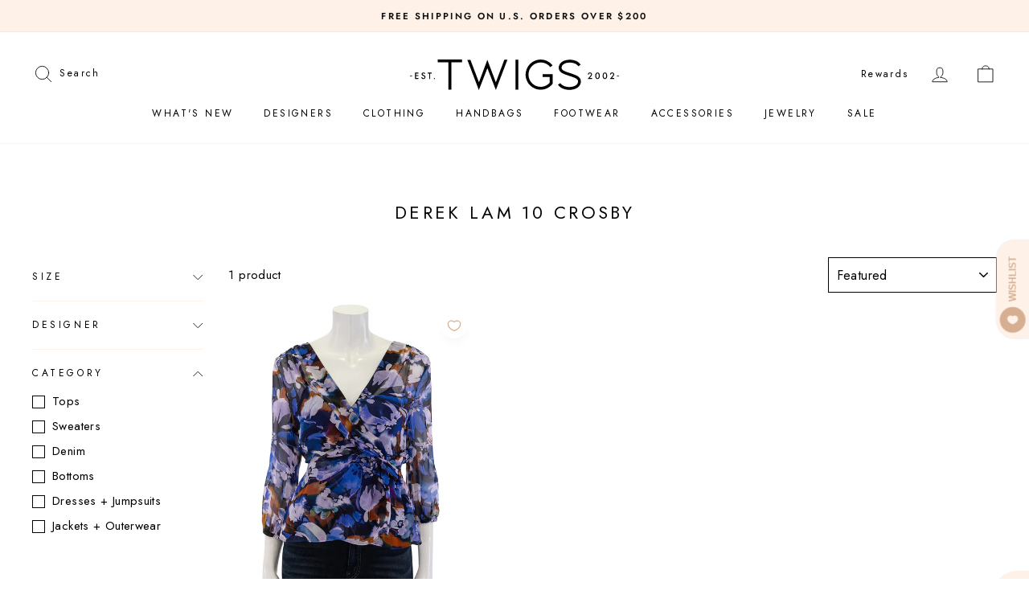

--- FILE ---
content_type: text/html; charset=utf-8
request_url: https://shoptwigs.com/collections/derek-lam-10-crosby
body_size: 45092
content:
<!doctype html>
<html class="no-js" lang="en" dir="ltr">
<head>
 
  <meta charset="utf-8">
  <meta http-equiv="X-UA-Compatible" content="IE=edge,chrome=1">
  <meta name="viewport" content="width=device-width,initial-scale=1">
  <meta name="theme-color" content="#111111">
  <link rel="canonical" href="https://shoptwigs.com/collections/derek-lam-10-crosby">
  <link rel="preconnect" href="https://cdn.shopify.com" crossorigin>
  <link rel="preconnect" href="https://fonts.shopifycdn.com" crossorigin>
  <link rel="dns-prefetch" href="https://productreviews.shopifycdn.com">
  <link rel="dns-prefetch" href="https://ajax.googleapis.com">
  <link rel="dns-prefetch" href="https://maps.googleapis.com">
  <link rel="dns-prefetch" href="https://maps.gstatic.com">

  <!-- Google tag (gtag.js) -->
<script async src="https://www.googletagmanager.com/gtag/js?id=AW-10896489417"></script>
<script>
  window.dataLayer = window.dataLayer || [];
  function gtag(){dataLayer.push(arguments);}
  gtag('js', new Date());

  gtag('config', 'AW-10896489417');
</script><link rel="shortcut icon" href="//shoptwigs.com/cdn/shop/files/favicon_aa6b4f65-a3c6-4d09-8438-baf6f94afc6a_32x32.png?v=1679606892" type="image/png" /><title>Derek Lam 10 Crosby
&ndash; Twigs
</title>
<meta property="og:site_name" content="Twigs">
  <meta property="og:url" content="https://shoptwigs.com/collections/derek-lam-10-crosby">
  <meta property="og:title" content="Derek Lam 10 Crosby">
  <meta property="og:type" content="website">
  <meta property="og:description" content="We feature a curated collection of today’s best clothing, handbags, and jewelry designers. We’re a locally owned and independent boutique providing guests with superior service and unique pieces. Designers include: Rag & Bone, Vince, Citizens of Humanity, Veronica Beard, Mother Denim, Jenny Bird, and more."><meta property="og:image" content="http://shoptwigs.com/cdn/shop/files/twigs_1200x628_d29c7367-c90f-4302-ab8c-a90ff703fc76.jpg?v=1690837894">
    <meta property="og:image:secure_url" content="https://shoptwigs.com/cdn/shop/files/twigs_1200x628_d29c7367-c90f-4302-ab8c-a90ff703fc76.jpg?v=1690837894">
    <meta property="og:image:width" content="1200">
    <meta property="og:image:height" content="628"><meta name="twitter:site" content="@">
  <meta name="twitter:card" content="summary_large_image">
  <meta name="twitter:title" content="Derek Lam 10 Crosby">
  <meta name="twitter:description" content="We feature a curated collection of today’s best clothing, handbags, and jewelry designers. We’re a locally owned and independent boutique providing guests with superior service and unique pieces. Designers include: Rag & Bone, Vince, Citizens of Humanity, Veronica Beard, Mother Denim, Jenny Bird, and more.">
<style data-shopify>@font-face {
  font-family: Jost;
  font-weight: 400;
  font-style: normal;
  font-display: swap;
  src: url("//shoptwigs.com/cdn/fonts/jost/jost_n4.d47a1b6347ce4a4c9f437608011273009d91f2b7.woff2") format("woff2"),
       url("//shoptwigs.com/cdn/fonts/jost/jost_n4.791c46290e672b3f85c3d1c651ef2efa3819eadd.woff") format("woff");
}

  @font-face {
  font-family: Jost;
  font-weight: 400;
  font-style: normal;
  font-display: swap;
  src: url("//shoptwigs.com/cdn/fonts/jost/jost_n4.d47a1b6347ce4a4c9f437608011273009d91f2b7.woff2") format("woff2"),
       url("//shoptwigs.com/cdn/fonts/jost/jost_n4.791c46290e672b3f85c3d1c651ef2efa3819eadd.woff") format("woff");
}


  @font-face {
  font-family: Jost;
  font-weight: 600;
  font-style: normal;
  font-display: swap;
  src: url("//shoptwigs.com/cdn/fonts/jost/jost_n6.ec1178db7a7515114a2d84e3dd680832b7af8b99.woff2") format("woff2"),
       url("//shoptwigs.com/cdn/fonts/jost/jost_n6.b1178bb6bdd3979fef38e103a3816f6980aeaff9.woff") format("woff");
}

  @font-face {
  font-family: Jost;
  font-weight: 400;
  font-style: italic;
  font-display: swap;
  src: url("//shoptwigs.com/cdn/fonts/jost/jost_i4.b690098389649750ada222b9763d55796c5283a5.woff2") format("woff2"),
       url("//shoptwigs.com/cdn/fonts/jost/jost_i4.fd766415a47e50b9e391ae7ec04e2ae25e7e28b0.woff") format("woff");
}

  @font-face {
  font-family: Jost;
  font-weight: 600;
  font-style: italic;
  font-display: swap;
  src: url("//shoptwigs.com/cdn/fonts/jost/jost_i6.9af7e5f39e3a108c08f24047a4276332d9d7b85e.woff2") format("woff2"),
       url("//shoptwigs.com/cdn/fonts/jost/jost_i6.2bf310262638f998ed206777ce0b9a3b98b6fe92.woff") format("woff");
}

</style><link href="//shoptwigs.com/cdn/shop/t/52/assets/theme.css?v=22594507092334673121755106622" rel="stylesheet" type="text/css" media="all" />
<style data-shopify>:root {
    --typeHeaderPrimary: Jost;
    --typeHeaderFallback: sans-serif;
    --typeHeaderSize: 22px;
    --typeHeaderWeight: 400;
    --typeHeaderLineHeight: 1;
    --typeHeaderSpacing: 0.15em;

    --typeBasePrimary:Jost;
    --typeBaseFallback:sans-serif;
    --typeBaseSize: 15px;
    --typeBaseWeight: 400;
    --typeBaseSpacing: 0.025em;
    --typeBaseLineHeight: 1.6;
    --typeBaselineHeightMinus01: 1.5;

    --typeCollectionTitle: 15px;

    --iconWeight: 2px;
    --iconLinecaps: round;

    
        --buttonRadius: 0;
    

    --colorGridOverlayOpacity: 0.1;
    }

    .placeholder-content {
    background-image: linear-gradient(100deg, #ffffff 40%, #f7f7f7 63%, #ffffff 79%);
    }</style><script>
    document.documentElement.className = document.documentElement.className.replace('no-js', 'js');

    window.theme = window.theme || {};
    theme.routes = {
      home: "/",
      cart: "/cart.js",
      cartPage: "/cart",
      cartAdd: "/cart/add.js",
      cartChange: "/cart/change.js",
      search: "/search",
      predictiveSearch: "/search/suggest"
    };
    theme.strings = {
      soldOut: "Sold Out",
      unavailable: "Unavailable",
      inStockLabel: "In stock, ready to ship",
      oneStockLabel: "Low stock - [count] item left",
      otherStockLabel: "Low stock - [count] items left",
      willNotShipUntil: "Ready to ship [date]",
      willBeInStockAfter: "Back in stock [date]",
      waitingForStock: "Inventory on the way",
      savePrice: "[saved_amount] OFF",
      cartEmpty: "Your cart is currently empty.",
      cartTermsConfirmation: "You must agree with the terms and conditions of sales to check out",
      searchCollections: "Collections",
      searchPages: "Pages",
      searchArticles: "Articles",
      productFrom: "from ",
      maxQuantity: "You can only have [quantity] of [title] in your cart."
    };
    theme.settings = {
      cartType: "drawer",
      isCustomerTemplate: false,
      moneyFormat: "${{amount}}",
      saveType: "percent",
      productImageSize: "natural",
      productImageCover: false,
      predictiveSearch: true,
      predictiveSearchType: null,
      predictiveSearchVendor: true,
      predictiveSearchPrice: true,
      quickView: false,
      themeName: 'Impulse',
      themeVersion: "7.3.4"
    };
  </script>

  <script>window.performance && window.performance.mark && window.performance.mark('shopify.content_for_header.start');</script><meta name="google-site-verification" content="sYo1gBv6g8_dp_MXJK9ILWmCxT7Atf68QdLYcep7wcE">
<meta name="google-site-verification" content="QELuLfQkj6KB0mUg7IvsdB7sLEUuqW8mFdJhexSIg_g">
<meta name="google-site-verification" content="sYo1gBv6g8_dp_MXJK9ILWmCxT7Atf68QdLYcep7wcE">
<meta id="shopify-digital-wallet" name="shopify-digital-wallet" content="/57310642381/digital_wallets/dialog">
<meta name="shopify-checkout-api-token" content="93e41113958c9dd65df2a27bd645b0fa">
<meta id="in-context-paypal-metadata" data-shop-id="57310642381" data-venmo-supported="false" data-environment="production" data-locale="en_US" data-paypal-v4="true" data-currency="USD">
<link rel="alternate" type="application/atom+xml" title="Feed" href="/collections/derek-lam-10-crosby.atom" />
<link rel="alternate" type="application/json+oembed" href="https://shoptwigs.com/collections/derek-lam-10-crosby.oembed">
<script async="async" src="/checkouts/internal/preloads.js?locale=en-US"></script>
<link rel="preconnect" href="https://shop.app" crossorigin="anonymous">
<script async="async" src="https://shop.app/checkouts/internal/preloads.js?locale=en-US&shop_id=57310642381" crossorigin="anonymous"></script>
<script id="apple-pay-shop-capabilities" type="application/json">{"shopId":57310642381,"countryCode":"US","currencyCode":"USD","merchantCapabilities":["supports3DS"],"merchantId":"gid:\/\/shopify\/Shop\/57310642381","merchantName":"Twigs","requiredBillingContactFields":["postalAddress","email","phone"],"requiredShippingContactFields":["postalAddress","email","phone"],"shippingType":"shipping","supportedNetworks":["visa","masterCard","amex","discover","elo","jcb"],"total":{"type":"pending","label":"Twigs","amount":"1.00"},"shopifyPaymentsEnabled":true,"supportsSubscriptions":true}</script>
<script id="shopify-features" type="application/json">{"accessToken":"93e41113958c9dd65df2a27bd645b0fa","betas":["rich-media-storefront-analytics"],"domain":"shoptwigs.com","predictiveSearch":true,"shopId":57310642381,"locale":"en"}</script>
<script>var Shopify = Shopify || {};
Shopify.shop = "twigsshop.myshopify.com";
Shopify.locale = "en";
Shopify.currency = {"active":"USD","rate":"1.0"};
Shopify.country = "US";
Shopify.theme = {"name":"Theme\/main","id":157149954253,"schema_name":"Impulse","schema_version":"7.5.2","theme_store_id":null,"role":"main"};
Shopify.theme.handle = "null";
Shopify.theme.style = {"id":null,"handle":null};
Shopify.cdnHost = "shoptwigs.com/cdn";
Shopify.routes = Shopify.routes || {};
Shopify.routes.root = "/";</script>
<script type="module">!function(o){(o.Shopify=o.Shopify||{}).modules=!0}(window);</script>
<script>!function(o){function n(){var o=[];function n(){o.push(Array.prototype.slice.apply(arguments))}return n.q=o,n}var t=o.Shopify=o.Shopify||{};t.loadFeatures=n(),t.autoloadFeatures=n()}(window);</script>
<script>
  window.ShopifyPay = window.ShopifyPay || {};
  window.ShopifyPay.apiHost = "shop.app\/pay";
  window.ShopifyPay.redirectState = null;
</script>
<script id="shop-js-analytics" type="application/json">{"pageType":"collection"}</script>
<script defer="defer" async type="module" src="//shoptwigs.com/cdn/shopifycloud/shop-js/modules/v2/client.init-shop-cart-sync_BdyHc3Nr.en.esm.js"></script>
<script defer="defer" async type="module" src="//shoptwigs.com/cdn/shopifycloud/shop-js/modules/v2/chunk.common_Daul8nwZ.esm.js"></script>
<script type="module">
  await import("//shoptwigs.com/cdn/shopifycloud/shop-js/modules/v2/client.init-shop-cart-sync_BdyHc3Nr.en.esm.js");
await import("//shoptwigs.com/cdn/shopifycloud/shop-js/modules/v2/chunk.common_Daul8nwZ.esm.js");

  window.Shopify.SignInWithShop?.initShopCartSync?.({"fedCMEnabled":true,"windoidEnabled":true});

</script>
<script>
  window.Shopify = window.Shopify || {};
  if (!window.Shopify.featureAssets) window.Shopify.featureAssets = {};
  window.Shopify.featureAssets['shop-js'] = {"shop-cart-sync":["modules/v2/client.shop-cart-sync_QYOiDySF.en.esm.js","modules/v2/chunk.common_Daul8nwZ.esm.js"],"init-fed-cm":["modules/v2/client.init-fed-cm_DchLp9rc.en.esm.js","modules/v2/chunk.common_Daul8nwZ.esm.js"],"shop-button":["modules/v2/client.shop-button_OV7bAJc5.en.esm.js","modules/v2/chunk.common_Daul8nwZ.esm.js"],"init-windoid":["modules/v2/client.init-windoid_DwxFKQ8e.en.esm.js","modules/v2/chunk.common_Daul8nwZ.esm.js"],"shop-cash-offers":["modules/v2/client.shop-cash-offers_DWtL6Bq3.en.esm.js","modules/v2/chunk.common_Daul8nwZ.esm.js","modules/v2/chunk.modal_CQq8HTM6.esm.js"],"shop-toast-manager":["modules/v2/client.shop-toast-manager_CX9r1SjA.en.esm.js","modules/v2/chunk.common_Daul8nwZ.esm.js"],"init-shop-email-lookup-coordinator":["modules/v2/client.init-shop-email-lookup-coordinator_UhKnw74l.en.esm.js","modules/v2/chunk.common_Daul8nwZ.esm.js"],"pay-button":["modules/v2/client.pay-button_DzxNnLDY.en.esm.js","modules/v2/chunk.common_Daul8nwZ.esm.js"],"avatar":["modules/v2/client.avatar_BTnouDA3.en.esm.js"],"init-shop-cart-sync":["modules/v2/client.init-shop-cart-sync_BdyHc3Nr.en.esm.js","modules/v2/chunk.common_Daul8nwZ.esm.js"],"shop-login-button":["modules/v2/client.shop-login-button_D8B466_1.en.esm.js","modules/v2/chunk.common_Daul8nwZ.esm.js","modules/v2/chunk.modal_CQq8HTM6.esm.js"],"init-customer-accounts-sign-up":["modules/v2/client.init-customer-accounts-sign-up_C8fpPm4i.en.esm.js","modules/v2/client.shop-login-button_D8B466_1.en.esm.js","modules/v2/chunk.common_Daul8nwZ.esm.js","modules/v2/chunk.modal_CQq8HTM6.esm.js"],"init-shop-for-new-customer-accounts":["modules/v2/client.init-shop-for-new-customer-accounts_CVTO0Ztu.en.esm.js","modules/v2/client.shop-login-button_D8B466_1.en.esm.js","modules/v2/chunk.common_Daul8nwZ.esm.js","modules/v2/chunk.modal_CQq8HTM6.esm.js"],"init-customer-accounts":["modules/v2/client.init-customer-accounts_dRgKMfrE.en.esm.js","modules/v2/client.shop-login-button_D8B466_1.en.esm.js","modules/v2/chunk.common_Daul8nwZ.esm.js","modules/v2/chunk.modal_CQq8HTM6.esm.js"],"shop-follow-button":["modules/v2/client.shop-follow-button_CkZpjEct.en.esm.js","modules/v2/chunk.common_Daul8nwZ.esm.js","modules/v2/chunk.modal_CQq8HTM6.esm.js"],"lead-capture":["modules/v2/client.lead-capture_BntHBhfp.en.esm.js","modules/v2/chunk.common_Daul8nwZ.esm.js","modules/v2/chunk.modal_CQq8HTM6.esm.js"],"checkout-modal":["modules/v2/client.checkout-modal_CfxcYbTm.en.esm.js","modules/v2/chunk.common_Daul8nwZ.esm.js","modules/v2/chunk.modal_CQq8HTM6.esm.js"],"shop-login":["modules/v2/client.shop-login_Da4GZ2H6.en.esm.js","modules/v2/chunk.common_Daul8nwZ.esm.js","modules/v2/chunk.modal_CQq8HTM6.esm.js"],"payment-terms":["modules/v2/client.payment-terms_MV4M3zvL.en.esm.js","modules/v2/chunk.common_Daul8nwZ.esm.js","modules/v2/chunk.modal_CQq8HTM6.esm.js"]};
</script>
<script>(function() {
  var isLoaded = false;
  function asyncLoad() {
    if (isLoaded) return;
    isLoaded = true;
    var urls = ["https:\/\/cdn.shopify.com\/s\/files\/1\/0573\/1064\/2381\/t\/38\/assets\/globo.filter.init.js?shop=twigsshop.myshopify.com","https:\/\/geostock.nyc3.digitaloceanspaces.com\/js\/inventoryLocation.js?shop=twigsshop.myshopify.com","https:\/\/inventory-info.nyc3.cdn.digitaloceanspaces.com\/js\/inventoryLocation.js?shop=twigsshop.myshopify.com"];
    for (var i = 0; i < urls.length; i++) {
      var s = document.createElement('script');
      s.type = 'text/javascript';
      s.async = true;
      s.src = urls[i];
      var x = document.getElementsByTagName('script')[0];
      x.parentNode.insertBefore(s, x);
    }
  };
  if(window.attachEvent) {
    window.attachEvent('onload', asyncLoad);
  } else {
    window.addEventListener('load', asyncLoad, false);
  }
})();</script>
<script id="__st">var __st={"a":57310642381,"offset":-21600,"reqid":"54598021-741b-44a6-9d2a-168063448890-1768983269","pageurl":"shoptwigs.com\/collections\/derek-lam-10-crosby","u":"beb5a0f2ed3d","p":"collection","rtyp":"collection","rid":288354894029};</script>
<script>window.ShopifyPaypalV4VisibilityTracking = true;</script>
<script id="captcha-bootstrap">!function(){'use strict';const t='contact',e='account',n='new_comment',o=[[t,t],['blogs',n],['comments',n],[t,'customer']],c=[[e,'customer_login'],[e,'guest_login'],[e,'recover_customer_password'],[e,'create_customer']],r=t=>t.map((([t,e])=>`form[action*='/${t}']:not([data-nocaptcha='true']) input[name='form_type'][value='${e}']`)).join(','),a=t=>()=>t?[...document.querySelectorAll(t)].map((t=>t.form)):[];function s(){const t=[...o],e=r(t);return a(e)}const i='password',u='form_key',d=['recaptcha-v3-token','g-recaptcha-response','h-captcha-response',i],f=()=>{try{return window.sessionStorage}catch{return}},m='__shopify_v',_=t=>t.elements[u];function p(t,e,n=!1){try{const o=window.sessionStorage,c=JSON.parse(o.getItem(e)),{data:r}=function(t){const{data:e,action:n}=t;return t[m]||n?{data:e,action:n}:{data:t,action:n}}(c);for(const[e,n]of Object.entries(r))t.elements[e]&&(t.elements[e].value=n);n&&o.removeItem(e)}catch(o){console.error('form repopulation failed',{error:o})}}const l='form_type',E='cptcha';function T(t){t.dataset[E]=!0}const w=window,h=w.document,L='Shopify',v='ce_forms',y='captcha';let A=!1;((t,e)=>{const n=(g='f06e6c50-85a8-45c8-87d0-21a2b65856fe',I='https://cdn.shopify.com/shopifycloud/storefront-forms-hcaptcha/ce_storefront_forms_captcha_hcaptcha.v1.5.2.iife.js',D={infoText:'Protected by hCaptcha',privacyText:'Privacy',termsText:'Terms'},(t,e,n)=>{const o=w[L][v],c=o.bindForm;if(c)return c(t,g,e,D).then(n);var r;o.q.push([[t,g,e,D],n]),r=I,A||(h.body.append(Object.assign(h.createElement('script'),{id:'captcha-provider',async:!0,src:r})),A=!0)});var g,I,D;w[L]=w[L]||{},w[L][v]=w[L][v]||{},w[L][v].q=[],w[L][y]=w[L][y]||{},w[L][y].protect=function(t,e){n(t,void 0,e),T(t)},Object.freeze(w[L][y]),function(t,e,n,w,h,L){const[v,y,A,g]=function(t,e,n){const i=e?o:[],u=t?c:[],d=[...i,...u],f=r(d),m=r(i),_=r(d.filter((([t,e])=>n.includes(e))));return[a(f),a(m),a(_),s()]}(w,h,L),I=t=>{const e=t.target;return e instanceof HTMLFormElement?e:e&&e.form},D=t=>v().includes(t);t.addEventListener('submit',(t=>{const e=I(t);if(!e)return;const n=D(e)&&!e.dataset.hcaptchaBound&&!e.dataset.recaptchaBound,o=_(e),c=g().includes(e)&&(!o||!o.value);(n||c)&&t.preventDefault(),c&&!n&&(function(t){try{if(!f())return;!function(t){const e=f();if(!e)return;const n=_(t);if(!n)return;const o=n.value;o&&e.removeItem(o)}(t);const e=Array.from(Array(32),(()=>Math.random().toString(36)[2])).join('');!function(t,e){_(t)||t.append(Object.assign(document.createElement('input'),{type:'hidden',name:u})),t.elements[u].value=e}(t,e),function(t,e){const n=f();if(!n)return;const o=[...t.querySelectorAll(`input[type='${i}']`)].map((({name:t})=>t)),c=[...d,...o],r={};for(const[a,s]of new FormData(t).entries())c.includes(a)||(r[a]=s);n.setItem(e,JSON.stringify({[m]:1,action:t.action,data:r}))}(t,e)}catch(e){console.error('failed to persist form',e)}}(e),e.submit())}));const S=(t,e)=>{t&&!t.dataset[E]&&(n(t,e.some((e=>e===t))),T(t))};for(const o of['focusin','change'])t.addEventListener(o,(t=>{const e=I(t);D(e)&&S(e,y())}));const B=e.get('form_key'),M=e.get(l),P=B&&M;t.addEventListener('DOMContentLoaded',(()=>{const t=y();if(P)for(const e of t)e.elements[l].value===M&&p(e,B);[...new Set([...A(),...v().filter((t=>'true'===t.dataset.shopifyCaptcha))])].forEach((e=>S(e,t)))}))}(h,new URLSearchParams(w.location.search),n,t,e,['guest_login'])})(!0,!0)}();</script>
<script integrity="sha256-4kQ18oKyAcykRKYeNunJcIwy7WH5gtpwJnB7kiuLZ1E=" data-source-attribution="shopify.loadfeatures" defer="defer" src="//shoptwigs.com/cdn/shopifycloud/storefront/assets/storefront/load_feature-a0a9edcb.js" crossorigin="anonymous"></script>
<script crossorigin="anonymous" defer="defer" src="//shoptwigs.com/cdn/shopifycloud/storefront/assets/shopify_pay/storefront-65b4c6d7.js?v=20250812"></script>
<script data-source-attribution="shopify.dynamic_checkout.dynamic.init">var Shopify=Shopify||{};Shopify.PaymentButton=Shopify.PaymentButton||{isStorefrontPortableWallets:!0,init:function(){window.Shopify.PaymentButton.init=function(){};var t=document.createElement("script");t.src="https://shoptwigs.com/cdn/shopifycloud/portable-wallets/latest/portable-wallets.en.js",t.type="module",document.head.appendChild(t)}};
</script>
<script data-source-attribution="shopify.dynamic_checkout.buyer_consent">
  function portableWalletsHideBuyerConsent(e){var t=document.getElementById("shopify-buyer-consent"),n=document.getElementById("shopify-subscription-policy-button");t&&n&&(t.classList.add("hidden"),t.setAttribute("aria-hidden","true"),n.removeEventListener("click",e))}function portableWalletsShowBuyerConsent(e){var t=document.getElementById("shopify-buyer-consent"),n=document.getElementById("shopify-subscription-policy-button");t&&n&&(t.classList.remove("hidden"),t.removeAttribute("aria-hidden"),n.addEventListener("click",e))}window.Shopify?.PaymentButton&&(window.Shopify.PaymentButton.hideBuyerConsent=portableWalletsHideBuyerConsent,window.Shopify.PaymentButton.showBuyerConsent=portableWalletsShowBuyerConsent);
</script>
<script data-source-attribution="shopify.dynamic_checkout.cart.bootstrap">document.addEventListener("DOMContentLoaded",(function(){function t(){return document.querySelector("shopify-accelerated-checkout-cart, shopify-accelerated-checkout")}if(t())Shopify.PaymentButton.init();else{new MutationObserver((function(e,n){t()&&(Shopify.PaymentButton.init(),n.disconnect())})).observe(document.body,{childList:!0,subtree:!0})}}));
</script>
<link id="shopify-accelerated-checkout-styles" rel="stylesheet" media="screen" href="https://shoptwigs.com/cdn/shopifycloud/portable-wallets/latest/accelerated-checkout-backwards-compat.css" crossorigin="anonymous">
<style id="shopify-accelerated-checkout-cart">
        #shopify-buyer-consent {
  margin-top: 1em;
  display: inline-block;
  width: 100%;
}

#shopify-buyer-consent.hidden {
  display: none;
}

#shopify-subscription-policy-button {
  background: none;
  border: none;
  padding: 0;
  text-decoration: underline;
  font-size: inherit;
  cursor: pointer;
}

#shopify-subscription-policy-button::before {
  box-shadow: none;
}

      </style>

<script>window.performance && window.performance.mark && window.performance.mark('shopify.content_for_header.end');</script>

  <script src="//shoptwigs.com/cdn/shop/t/52/assets/vendor-scripts-v11.js" defer="defer"></script><script src="//shoptwigs.com/cdn/shop/t/52/assets/theme.js?v=84533679120726968121723685499" defer="defer"></script>
<!-- BEGIN app block: shopify://apps/microsoft-clarity/blocks/clarity_js/31c3d126-8116-4b4a-8ba1-baeda7c4aeea -->
<script type="text/javascript">
  (function (c, l, a, r, i, t, y) {
    c[a] = c[a] || function () { (c[a].q = c[a].q || []).push(arguments); };
    t = l.createElement(r); t.async = 1; t.src = "https://www.clarity.ms/tag/" + i + "?ref=shopify";
    y = l.getElementsByTagName(r)[0]; y.parentNode.insertBefore(t, y);

    c.Shopify.loadFeatures([{ name: "consent-tracking-api", version: "0.1" }], error => {
      if (error) {
        console.error("Error loading Shopify features:", error);
        return;
      }

      c[a]('consentv2', {
        ad_Storage: c.Shopify.customerPrivacy.marketingAllowed() ? "granted" : "denied",
        analytics_Storage: c.Shopify.customerPrivacy.analyticsProcessingAllowed() ? "granted" : "denied",
      });
    });

    l.addEventListener("visitorConsentCollected", function (e) {
      c[a]('consentv2', {
        ad_Storage: e.detail.marketingAllowed ? "granted" : "denied",
        analytics_Storage: e.detail.analyticsAllowed ? "granted" : "denied",
      });
    });
  })(window, document, "clarity", "script", "trq441zjzy");
</script>



<!-- END app block --><!-- BEGIN app block: shopify://apps/gift-card-hero-all-in-one/blocks/app-embed/57babc6a-ae2b-46cf-b565-dd8395b0276b --><!-- BEGIN app snippet: gift-hero-snippet -->

<script async>
  (function() {
    window.ScCommon = {
      shop: {
        moneyFormat: window?.GiftCardHeroCustom?.moneyFormat || '${{amount}}',
        customer: null,
      },
    };
    
      window.GiftCardHero = {
        common: {
          translations: {
            preview: 'Preview',
            mycards: 'My Gift Cards',
            account: 'Account',
            details: 'Details',
            noRegisteredCards: 'No registered gift cards',
            checkBalance: 'Check the balance',
            customAmount: 'Custom',
            giftCard: 'Gift card',
            expiresOn: 'Expires on {{ expiry }}',
          },
        },
        shop: {
          items: [],
          currency: 'USD',
          mainCurrency: 'USD',
        },
        balance: {
          design: {"checkerBtnBg":"#8533fc","checkerBtnColor":"#ffffff","checkerModalBorderRadius":5,"checkerButtonBorderRadius":36,"checkerModalBg":"#ffffff","bubbleBg":"#ffce33","bubbleColor":"#0D0D2A","bubbleBorderRadius":5,"textColor":"#000000","inputBg":"#ffffff","inputBorderRadius":2,"inputBorderColor":"#acacac","inputColor":"#000000","submitBg":"#000000","submitBorder":"#000000","submitBorderRadius":2,"submitColor":"#ffffff","findBtnBg":"#4e63df","findBtnBorder":"#4e63df","findBtnColor":"#ffffff","fintBtnRadius":6,"progressBg":"#d5dae3","progressRadius":10,"applyBg":"#D4D8EF","applyColor":"#242445","applyRadius":6},
          translations: {
            'en': {"checkerBtnText":"GIFT CARD BALANCE CHECK","inputLabel":"REDEEM \/ CHECK BALANCE OF GIFT CARD","submitLabel":"SUBMIT","placeholder":"Enter gift card number here","more":"Find products at a similar price","cartSubotal":"Cart subtotal: ","usedBalance":"Applied balance:","unusedBalance":"Unapplied balance:","cardBalance":"Gift Card Balance","apply":"Apply balance to a cart"} || {"checkerBtnText":"GIFT CARD BALANCE CHECK","inputLabel":"REDEEM \/ CHECK BALANCE OF GIFT CARD","submitLabel":"SUBMIT","placeholder":"Enter gift card number here","more":"Find products at a similar price","cartSubotal":"Cart subtotal: ","usedBalance":"Applied balance:","unusedBalance":"Unapplied balance:","cardBalance":"Gift Card Balance","apply":"Apply balance to a cart"},
          },
        },
        settings: {"balance":{"enabled":false,"recommendProducts":true,"showProgressCart":true,"showBubble":true,"showProgressTime":"4","allowApply":true,"showProgress":true,"allowMultiple":true,"showWidget":"5","title":"\u003cBR\u003e\u003cBR\u003eGift card balance check","beforeText":"\u003cp\u003eEnter you gift card number in the input field below in order to check your gift card balance.\u003c\/p\u003e","afterText":"\u003ch3\u003e\u003cstrong\u003eAdditional information\u003c\/strong\u003e\u003c\/h3\u003e\u003cul\u003e\u003cli\u003eYou may apply your gift card at a checkout page.\u003c\/li\u003e\u003cli\u003eYou may use your gift card multiple times if your gift card has a remaining balance.\u003c\/li\u003e\u003cli\u003eYou may apply multiple gift cards at a checkout page.\u003c\/li\u003e\u003cli\u003eYou can't use a gift card to buy another gift card.\u003c\/li\u003e\u003c\/ul\u003e\u003cp class=\"ql-align-right\"\u003e\u003cbr\u003e\u003c\/p\u003e","version":"v2"}},
        isGiftProduct: false,
        productId: null,
        img: '',
        options: null,
        hideMyGiftcards: false,
        giftcards: true,
      };
    
    
  })();
</script>


<!-- END app snippet -->






  
  <script
    src="https://cdn.shopify.com/extensions/019bda79-5636-71a3-8356-fee1d27cd556/giftcard-hero-443/assets/storefront.min.js"
    defer
    data-cmp-ignore
    data-cmp-ab="2"
    data-cookieconsent="ignore"></script>
  





<!-- END app block --><!-- BEGIN app block: shopify://apps/c-hub-customer-accounts/blocks/app-embed/0fb3ba0b-4c65-4919-a85a-48bc2d368e9c --><script>(function () { try { localStorage.removeItem('chInitPageLoad'); } catch (error) {}})();</script><!-- END app block --><!-- BEGIN app block: shopify://apps/klaviyo-email-marketing-sms/blocks/klaviyo-onsite-embed/2632fe16-c075-4321-a88b-50b567f42507 -->












  <script async src="https://static.klaviyo.com/onsite/js/QQm9gJ/klaviyo.js?company_id=QQm9gJ"></script>
  <script>!function(){if(!window.klaviyo){window._klOnsite=window._klOnsite||[];try{window.klaviyo=new Proxy({},{get:function(n,i){return"push"===i?function(){var n;(n=window._klOnsite).push.apply(n,arguments)}:function(){for(var n=arguments.length,o=new Array(n),w=0;w<n;w++)o[w]=arguments[w];var t="function"==typeof o[o.length-1]?o.pop():void 0,e=new Promise((function(n){window._klOnsite.push([i].concat(o,[function(i){t&&t(i),n(i)}]))}));return e}}})}catch(n){window.klaviyo=window.klaviyo||[],window.klaviyo.push=function(){var n;(n=window._klOnsite).push.apply(n,arguments)}}}}();</script>

  




  <script>
    window.klaviyoReviewsProductDesignMode = false
  </script>



  <!-- BEGIN app snippet: customer-hub-data --><script>
  if (!window.customerHub) {
    window.customerHub = {};
  }
  window.customerHub.storefrontRoutes = {
    login: "https://shoptwigs.com/customer_authentication/redirect?locale=en&region_country=US?return_url=%2F%23k-hub",
    register: "https://shopify.com/57310642381/account?locale=en?return_url=%2F%23k-hub",
    logout: "/account/logout",
    profile: "/account",
    addresses: "/account/addresses",
  };
  
  window.customerHub.userId = null;
  
  window.customerHub.storeDomain = "twigsshop.myshopify.com";

  

  
    window.customerHub.storeLocale = {
        currentLanguage: 'en',
        currentCountry: 'US',
        availableLanguages: [
          
            {
              iso_code: 'en',
              endonym_name: 'English'
            }
          
        ],
        availableCountries: [
          
            {
              iso_code: 'US',
              name: 'United States',
              currency_code: 'USD'
            }
          
        ]
    };
  
</script>
<!-- END app snippet -->





<!-- END app block --><!-- BEGIN app block: shopify://apps/microsoft-clarity/blocks/brandAgents_js/31c3d126-8116-4b4a-8ba1-baeda7c4aeea -->





<!-- END app block --><link href="https://monorail-edge.shopifysvc.com" rel="dns-prefetch">
<script>(function(){if ("sendBeacon" in navigator && "performance" in window) {try {var session_token_from_headers = performance.getEntriesByType('navigation')[0].serverTiming.find(x => x.name == '_s').description;} catch {var session_token_from_headers = undefined;}var session_cookie_matches = document.cookie.match(/_shopify_s=([^;]*)/);var session_token_from_cookie = session_cookie_matches && session_cookie_matches.length === 2 ? session_cookie_matches[1] : "";var session_token = session_token_from_headers || session_token_from_cookie || "";function handle_abandonment_event(e) {var entries = performance.getEntries().filter(function(entry) {return /monorail-edge.shopifysvc.com/.test(entry.name);});if (!window.abandonment_tracked && entries.length === 0) {window.abandonment_tracked = true;var currentMs = Date.now();var navigation_start = performance.timing.navigationStart;var payload = {shop_id: 57310642381,url: window.location.href,navigation_start,duration: currentMs - navigation_start,session_token,page_type: "collection"};window.navigator.sendBeacon("https://monorail-edge.shopifysvc.com/v1/produce", JSON.stringify({schema_id: "online_store_buyer_site_abandonment/1.1",payload: payload,metadata: {event_created_at_ms: currentMs,event_sent_at_ms: currentMs}}));}}window.addEventListener('pagehide', handle_abandonment_event);}}());</script>
<script id="web-pixels-manager-setup">(function e(e,d,r,n,o){if(void 0===o&&(o={}),!Boolean(null===(a=null===(i=window.Shopify)||void 0===i?void 0:i.analytics)||void 0===a?void 0:a.replayQueue)){var i,a;window.Shopify=window.Shopify||{};var t=window.Shopify;t.analytics=t.analytics||{};var s=t.analytics;s.replayQueue=[],s.publish=function(e,d,r){return s.replayQueue.push([e,d,r]),!0};try{self.performance.mark("wpm:start")}catch(e){}var l=function(){var e={modern:/Edge?\/(1{2}[4-9]|1[2-9]\d|[2-9]\d{2}|\d{4,})\.\d+(\.\d+|)|Firefox\/(1{2}[4-9]|1[2-9]\d|[2-9]\d{2}|\d{4,})\.\d+(\.\d+|)|Chrom(ium|e)\/(9{2}|\d{3,})\.\d+(\.\d+|)|(Maci|X1{2}).+ Version\/(15\.\d+|(1[6-9]|[2-9]\d|\d{3,})\.\d+)([,.]\d+|)( \(\w+\)|)( Mobile\/\w+|) Safari\/|Chrome.+OPR\/(9{2}|\d{3,})\.\d+\.\d+|(CPU[ +]OS|iPhone[ +]OS|CPU[ +]iPhone|CPU IPhone OS|CPU iPad OS)[ +]+(15[._]\d+|(1[6-9]|[2-9]\d|\d{3,})[._]\d+)([._]\d+|)|Android:?[ /-](13[3-9]|1[4-9]\d|[2-9]\d{2}|\d{4,})(\.\d+|)(\.\d+|)|Android.+Firefox\/(13[5-9]|1[4-9]\d|[2-9]\d{2}|\d{4,})\.\d+(\.\d+|)|Android.+Chrom(ium|e)\/(13[3-9]|1[4-9]\d|[2-9]\d{2}|\d{4,})\.\d+(\.\d+|)|SamsungBrowser\/([2-9]\d|\d{3,})\.\d+/,legacy:/Edge?\/(1[6-9]|[2-9]\d|\d{3,})\.\d+(\.\d+|)|Firefox\/(5[4-9]|[6-9]\d|\d{3,})\.\d+(\.\d+|)|Chrom(ium|e)\/(5[1-9]|[6-9]\d|\d{3,})\.\d+(\.\d+|)([\d.]+$|.*Safari\/(?![\d.]+ Edge\/[\d.]+$))|(Maci|X1{2}).+ Version\/(10\.\d+|(1[1-9]|[2-9]\d|\d{3,})\.\d+)([,.]\d+|)( \(\w+\)|)( Mobile\/\w+|) Safari\/|Chrome.+OPR\/(3[89]|[4-9]\d|\d{3,})\.\d+\.\d+|(CPU[ +]OS|iPhone[ +]OS|CPU[ +]iPhone|CPU IPhone OS|CPU iPad OS)[ +]+(10[._]\d+|(1[1-9]|[2-9]\d|\d{3,})[._]\d+)([._]\d+|)|Android:?[ /-](13[3-9]|1[4-9]\d|[2-9]\d{2}|\d{4,})(\.\d+|)(\.\d+|)|Mobile Safari.+OPR\/([89]\d|\d{3,})\.\d+\.\d+|Android.+Firefox\/(13[5-9]|1[4-9]\d|[2-9]\d{2}|\d{4,})\.\d+(\.\d+|)|Android.+Chrom(ium|e)\/(13[3-9]|1[4-9]\d|[2-9]\d{2}|\d{4,})\.\d+(\.\d+|)|Android.+(UC? ?Browser|UCWEB|U3)[ /]?(15\.([5-9]|\d{2,})|(1[6-9]|[2-9]\d|\d{3,})\.\d+)\.\d+|SamsungBrowser\/(5\.\d+|([6-9]|\d{2,})\.\d+)|Android.+MQ{2}Browser\/(14(\.(9|\d{2,})|)|(1[5-9]|[2-9]\d|\d{3,})(\.\d+|))(\.\d+|)|K[Aa][Ii]OS\/(3\.\d+|([4-9]|\d{2,})\.\d+)(\.\d+|)/},d=e.modern,r=e.legacy,n=navigator.userAgent;return n.match(d)?"modern":n.match(r)?"legacy":"unknown"}(),u="modern"===l?"modern":"legacy",c=(null!=n?n:{modern:"",legacy:""})[u],f=function(e){return[e.baseUrl,"/wpm","/b",e.hashVersion,"modern"===e.buildTarget?"m":"l",".js"].join("")}({baseUrl:d,hashVersion:r,buildTarget:u}),m=function(e){var d=e.version,r=e.bundleTarget,n=e.surface,o=e.pageUrl,i=e.monorailEndpoint;return{emit:function(e){var a=e.status,t=e.errorMsg,s=(new Date).getTime(),l=JSON.stringify({metadata:{event_sent_at_ms:s},events:[{schema_id:"web_pixels_manager_load/3.1",payload:{version:d,bundle_target:r,page_url:o,status:a,surface:n,error_msg:t},metadata:{event_created_at_ms:s}}]});if(!i)return console&&console.warn&&console.warn("[Web Pixels Manager] No Monorail endpoint provided, skipping logging."),!1;try{return self.navigator.sendBeacon.bind(self.navigator)(i,l)}catch(e){}var u=new XMLHttpRequest;try{return u.open("POST",i,!0),u.setRequestHeader("Content-Type","text/plain"),u.send(l),!0}catch(e){return console&&console.warn&&console.warn("[Web Pixels Manager] Got an unhandled error while logging to Monorail."),!1}}}}({version:r,bundleTarget:l,surface:e.surface,pageUrl:self.location.href,monorailEndpoint:e.monorailEndpoint});try{o.browserTarget=l,function(e){var d=e.src,r=e.async,n=void 0===r||r,o=e.onload,i=e.onerror,a=e.sri,t=e.scriptDataAttributes,s=void 0===t?{}:t,l=document.createElement("script"),u=document.querySelector("head"),c=document.querySelector("body");if(l.async=n,l.src=d,a&&(l.integrity=a,l.crossOrigin="anonymous"),s)for(var f in s)if(Object.prototype.hasOwnProperty.call(s,f))try{l.dataset[f]=s[f]}catch(e){}if(o&&l.addEventListener("load",o),i&&l.addEventListener("error",i),u)u.appendChild(l);else{if(!c)throw new Error("Did not find a head or body element to append the script");c.appendChild(l)}}({src:f,async:!0,onload:function(){if(!function(){var e,d;return Boolean(null===(d=null===(e=window.Shopify)||void 0===e?void 0:e.analytics)||void 0===d?void 0:d.initialized)}()){var d=window.webPixelsManager.init(e)||void 0;if(d){var r=window.Shopify.analytics;r.replayQueue.forEach((function(e){var r=e[0],n=e[1],o=e[2];d.publishCustomEvent(r,n,o)})),r.replayQueue=[],r.publish=d.publishCustomEvent,r.visitor=d.visitor,r.initialized=!0}}},onerror:function(){return m.emit({status:"failed",errorMsg:"".concat(f," has failed to load")})},sri:function(e){var d=/^sha384-[A-Za-z0-9+/=]+$/;return"string"==typeof e&&d.test(e)}(c)?c:"",scriptDataAttributes:o}),m.emit({status:"loading"})}catch(e){m.emit({status:"failed",errorMsg:(null==e?void 0:e.message)||"Unknown error"})}}})({shopId: 57310642381,storefrontBaseUrl: "https://shoptwigs.com",extensionsBaseUrl: "https://extensions.shopifycdn.com/cdn/shopifycloud/web-pixels-manager",monorailEndpoint: "https://monorail-edge.shopifysvc.com/unstable/produce_batch",surface: "storefront-renderer",enabledBetaFlags: ["2dca8a86"],webPixelsConfigList: [{"id":"1862926700","configuration":"{\"accountID\":\"QQm9gJ\",\"webPixelConfig\":\"eyJlbmFibGVBZGRlZFRvQ2FydEV2ZW50cyI6IHRydWV9\"}","eventPayloadVersion":"v1","runtimeContext":"STRICT","scriptVersion":"524f6c1ee37bacdca7657a665bdca589","type":"APP","apiClientId":123074,"privacyPurposes":["ANALYTICS","MARKETING"],"dataSharingAdjustments":{"protectedCustomerApprovalScopes":["read_customer_address","read_customer_email","read_customer_name","read_customer_personal_data","read_customer_phone"]}},{"id":"1626931564","configuration":"{\"projectId\":\"trq441zjzy\"}","eventPayloadVersion":"v1","runtimeContext":"STRICT","scriptVersion":"cf1781658ed156031118fc4bbc2ed159","type":"APP","apiClientId":240074326017,"privacyPurposes":[],"capabilities":["advanced_dom_events"],"dataSharingAdjustments":{"protectedCustomerApprovalScopes":["read_customer_personal_data"]}},{"id":"757629292","configuration":"{\"config\":\"{\\\"pixel_id\\\":\\\"G-JTD8D3W00N\\\",\\\"target_country\\\":\\\"US\\\",\\\"gtag_events\\\":[{\\\"type\\\":\\\"begin_checkout\\\",\\\"action_label\\\":\\\"G-JTD8D3W00N\\\"},{\\\"type\\\":\\\"search\\\",\\\"action_label\\\":\\\"G-JTD8D3W00N\\\"},{\\\"type\\\":\\\"view_item\\\",\\\"action_label\\\":[\\\"G-JTD8D3W00N\\\",\\\"MC-QZ2NYBX1JC\\\"]},{\\\"type\\\":\\\"purchase\\\",\\\"action_label\\\":[\\\"G-JTD8D3W00N\\\",\\\"MC-QZ2NYBX1JC\\\"]},{\\\"type\\\":\\\"page_view\\\",\\\"action_label\\\":[\\\"G-JTD8D3W00N\\\",\\\"MC-QZ2NYBX1JC\\\"]},{\\\"type\\\":\\\"add_payment_info\\\",\\\"action_label\\\":\\\"G-JTD8D3W00N\\\"},{\\\"type\\\":\\\"add_to_cart\\\",\\\"action_label\\\":\\\"G-JTD8D3W00N\\\"}],\\\"enable_monitoring_mode\\\":false}\"}","eventPayloadVersion":"v1","runtimeContext":"OPEN","scriptVersion":"b2a88bafab3e21179ed38636efcd8a93","type":"APP","apiClientId":1780363,"privacyPurposes":[],"dataSharingAdjustments":{"protectedCustomerApprovalScopes":["read_customer_address","read_customer_email","read_customer_name","read_customer_personal_data","read_customer_phone"]}},{"id":"138739917","configuration":"{\"pixel_id\":\"3006740849645405\",\"pixel_type\":\"facebook_pixel\",\"metaapp_system_user_token\":\"-\"}","eventPayloadVersion":"v1","runtimeContext":"OPEN","scriptVersion":"ca16bc87fe92b6042fbaa3acc2fbdaa6","type":"APP","apiClientId":2329312,"privacyPurposes":["ANALYTICS","MARKETING","SALE_OF_DATA"],"dataSharingAdjustments":{"protectedCustomerApprovalScopes":["read_customer_address","read_customer_email","read_customer_name","read_customer_personal_data","read_customer_phone"]}},{"id":"15171789","configuration":"{\"hashed_organization_id\":\"eb3275c622c936756fe37fb9e5ffdf3a_v1\",\"app_key\":\"twigsshop\",\"allow_collect_personal_data\":\"true\"}","eventPayloadVersion":"v1","runtimeContext":"STRICT","scriptVersion":"c3e64302e4c6a915b615bb03ddf3784a","type":"APP","apiClientId":111542,"privacyPurposes":["ANALYTICS","MARKETING","SALE_OF_DATA"],"dataSharingAdjustments":{"protectedCustomerApprovalScopes":["read_customer_address","read_customer_email","read_customer_name","read_customer_personal_data","read_customer_phone"]}},{"id":"136020332","eventPayloadVersion":"1","runtimeContext":"LAX","scriptVersion":"1","type":"CUSTOM","privacyPurposes":["ANALYTICS","MARKETING","SALE_OF_DATA"],"name":"LP GAds Revenue"},{"id":"shopify-app-pixel","configuration":"{}","eventPayloadVersion":"v1","runtimeContext":"STRICT","scriptVersion":"0450","apiClientId":"shopify-pixel","type":"APP","privacyPurposes":["ANALYTICS","MARKETING"]},{"id":"shopify-custom-pixel","eventPayloadVersion":"v1","runtimeContext":"LAX","scriptVersion":"0450","apiClientId":"shopify-pixel","type":"CUSTOM","privacyPurposes":["ANALYTICS","MARKETING"]}],isMerchantRequest: false,initData: {"shop":{"name":"Twigs","paymentSettings":{"currencyCode":"USD"},"myshopifyDomain":"twigsshop.myshopify.com","countryCode":"US","storefrontUrl":"https:\/\/shoptwigs.com"},"customer":null,"cart":null,"checkout":null,"productVariants":[],"purchasingCompany":null},},"https://shoptwigs.com/cdn","fcfee988w5aeb613cpc8e4bc33m6693e112",{"modern":"","legacy":""},{"shopId":"57310642381","storefrontBaseUrl":"https:\/\/shoptwigs.com","extensionBaseUrl":"https:\/\/extensions.shopifycdn.com\/cdn\/shopifycloud\/web-pixels-manager","surface":"storefront-renderer","enabledBetaFlags":"[\"2dca8a86\"]","isMerchantRequest":"false","hashVersion":"fcfee988w5aeb613cpc8e4bc33m6693e112","publish":"custom","events":"[[\"page_viewed\",{}],[\"collection_viewed\",{\"collection\":{\"id\":\"288354894029\",\"title\":\"Derek Lam 10 Crosby\",\"productVariants\":[{\"price\":{\"amount\":35.0,\"currencyCode\":\"USD\"},\"product\":{\"title\":\"michelle blouse in topaz multi\",\"vendor\":\"Derek Lam International\",\"id\":\"8868870619341\",\"untranslatedTitle\":\"michelle blouse in topaz multi\",\"url\":\"\/products\/derek-lam-10-crosby-michelle-blouse-in-topaz-multi\",\"type\":\"\"},\"id\":\"47702731751629\",\"image\":{\"src\":\"\/\/shoptwigs.com\/cdn\/shop\/files\/186944.1.jpg?v=1731600292\"},\"sku\":\"186944\",\"title\":\"XS\",\"untranslatedTitle\":\"XS\"}]}}]]"});</script><script>
  window.ShopifyAnalytics = window.ShopifyAnalytics || {};
  window.ShopifyAnalytics.meta = window.ShopifyAnalytics.meta || {};
  window.ShopifyAnalytics.meta.currency = 'USD';
  var meta = {"products":[{"id":8868870619341,"gid":"gid:\/\/shopify\/Product\/8868870619341","vendor":"Derek Lam International","type":"","handle":"derek-lam-10-crosby-michelle-blouse-in-topaz-multi","variants":[{"id":47702731751629,"price":3500,"name":"michelle blouse in topaz multi - XS","public_title":"XS","sku":"186944"},{"id":47702731784397,"price":3500,"name":"michelle blouse in topaz multi - S","public_title":"S","sku":"186945"},{"id":47702731817165,"price":3500,"name":"michelle blouse in topaz multi - M","public_title":"M","sku":"186946"},{"id":47702731849933,"price":3500,"name":"michelle blouse in topaz multi - L","public_title":"L","sku":"186947"}],"remote":false}],"page":{"pageType":"collection","resourceType":"collection","resourceId":288354894029,"requestId":"54598021-741b-44a6-9d2a-168063448890-1768983269"}};
  for (var attr in meta) {
    window.ShopifyAnalytics.meta[attr] = meta[attr];
  }
</script>
<script class="analytics">
  (function () {
    var customDocumentWrite = function(content) {
      var jquery = null;

      if (window.jQuery) {
        jquery = window.jQuery;
      } else if (window.Checkout && window.Checkout.$) {
        jquery = window.Checkout.$;
      }

      if (jquery) {
        jquery('body').append(content);
      }
    };

    var hasLoggedConversion = function(token) {
      if (token) {
        return document.cookie.indexOf('loggedConversion=' + token) !== -1;
      }
      return false;
    }

    var setCookieIfConversion = function(token) {
      if (token) {
        var twoMonthsFromNow = new Date(Date.now());
        twoMonthsFromNow.setMonth(twoMonthsFromNow.getMonth() + 2);

        document.cookie = 'loggedConversion=' + token + '; expires=' + twoMonthsFromNow;
      }
    }

    var trekkie = window.ShopifyAnalytics.lib = window.trekkie = window.trekkie || [];
    if (trekkie.integrations) {
      return;
    }
    trekkie.methods = [
      'identify',
      'page',
      'ready',
      'track',
      'trackForm',
      'trackLink'
    ];
    trekkie.factory = function(method) {
      return function() {
        var args = Array.prototype.slice.call(arguments);
        args.unshift(method);
        trekkie.push(args);
        return trekkie;
      };
    };
    for (var i = 0; i < trekkie.methods.length; i++) {
      var key = trekkie.methods[i];
      trekkie[key] = trekkie.factory(key);
    }
    trekkie.load = function(config) {
      trekkie.config = config || {};
      trekkie.config.initialDocumentCookie = document.cookie;
      var first = document.getElementsByTagName('script')[0];
      var script = document.createElement('script');
      script.type = 'text/javascript';
      script.onerror = function(e) {
        var scriptFallback = document.createElement('script');
        scriptFallback.type = 'text/javascript';
        scriptFallback.onerror = function(error) {
                var Monorail = {
      produce: function produce(monorailDomain, schemaId, payload) {
        var currentMs = new Date().getTime();
        var event = {
          schema_id: schemaId,
          payload: payload,
          metadata: {
            event_created_at_ms: currentMs,
            event_sent_at_ms: currentMs
          }
        };
        return Monorail.sendRequest("https://" + monorailDomain + "/v1/produce", JSON.stringify(event));
      },
      sendRequest: function sendRequest(endpointUrl, payload) {
        // Try the sendBeacon API
        if (window && window.navigator && typeof window.navigator.sendBeacon === 'function' && typeof window.Blob === 'function' && !Monorail.isIos12()) {
          var blobData = new window.Blob([payload], {
            type: 'text/plain'
          });

          if (window.navigator.sendBeacon(endpointUrl, blobData)) {
            return true;
          } // sendBeacon was not successful

        } // XHR beacon

        var xhr = new XMLHttpRequest();

        try {
          xhr.open('POST', endpointUrl);
          xhr.setRequestHeader('Content-Type', 'text/plain');
          xhr.send(payload);
        } catch (e) {
          console.log(e);
        }

        return false;
      },
      isIos12: function isIos12() {
        return window.navigator.userAgent.lastIndexOf('iPhone; CPU iPhone OS 12_') !== -1 || window.navigator.userAgent.lastIndexOf('iPad; CPU OS 12_') !== -1;
      }
    };
    Monorail.produce('monorail-edge.shopifysvc.com',
      'trekkie_storefront_load_errors/1.1',
      {shop_id: 57310642381,
      theme_id: 157149954253,
      app_name: "storefront",
      context_url: window.location.href,
      source_url: "//shoptwigs.com/cdn/s/trekkie.storefront.cd680fe47e6c39ca5d5df5f0a32d569bc48c0f27.min.js"});

        };
        scriptFallback.async = true;
        scriptFallback.src = '//shoptwigs.com/cdn/s/trekkie.storefront.cd680fe47e6c39ca5d5df5f0a32d569bc48c0f27.min.js';
        first.parentNode.insertBefore(scriptFallback, first);
      };
      script.async = true;
      script.src = '//shoptwigs.com/cdn/s/trekkie.storefront.cd680fe47e6c39ca5d5df5f0a32d569bc48c0f27.min.js';
      first.parentNode.insertBefore(script, first);
    };
    trekkie.load(
      {"Trekkie":{"appName":"storefront","development":false,"defaultAttributes":{"shopId":57310642381,"isMerchantRequest":null,"themeId":157149954253,"themeCityHash":"15244118227073361146","contentLanguage":"en","currency":"USD"},"isServerSideCookieWritingEnabled":true,"monorailRegion":"shop_domain","enabledBetaFlags":["65f19447"]},"Session Attribution":{},"S2S":{"facebookCapiEnabled":true,"source":"trekkie-storefront-renderer","apiClientId":580111}}
    );

    var loaded = false;
    trekkie.ready(function() {
      if (loaded) return;
      loaded = true;

      window.ShopifyAnalytics.lib = window.trekkie;

      var originalDocumentWrite = document.write;
      document.write = customDocumentWrite;
      try { window.ShopifyAnalytics.merchantGoogleAnalytics.call(this); } catch(error) {};
      document.write = originalDocumentWrite;

      window.ShopifyAnalytics.lib.page(null,{"pageType":"collection","resourceType":"collection","resourceId":288354894029,"requestId":"54598021-741b-44a6-9d2a-168063448890-1768983269","shopifyEmitted":true});

      var match = window.location.pathname.match(/checkouts\/(.+)\/(thank_you|post_purchase)/)
      var token = match? match[1]: undefined;
      if (!hasLoggedConversion(token)) {
        setCookieIfConversion(token);
        window.ShopifyAnalytics.lib.track("Viewed Product Category",{"currency":"USD","category":"Collection: derek-lam-10-crosby","collectionName":"derek-lam-10-crosby","collectionId":288354894029,"nonInteraction":true},undefined,undefined,{"shopifyEmitted":true});
      }
    });


        var eventsListenerScript = document.createElement('script');
        eventsListenerScript.async = true;
        eventsListenerScript.src = "//shoptwigs.com/cdn/shopifycloud/storefront/assets/shop_events_listener-3da45d37.js";
        document.getElementsByTagName('head')[0].appendChild(eventsListenerScript);

})();</script>
  <script>
  if (!window.ga || (window.ga && typeof window.ga !== 'function')) {
    window.ga = function ga() {
      (window.ga.q = window.ga.q || []).push(arguments);
      if (window.Shopify && window.Shopify.analytics && typeof window.Shopify.analytics.publish === 'function') {
        window.Shopify.analytics.publish("ga_stub_called", {}, {sendTo: "google_osp_migration"});
      }
      console.error("Shopify's Google Analytics stub called with:", Array.from(arguments), "\nSee https://help.shopify.com/manual/promoting-marketing/pixels/pixel-migration#google for more information.");
    };
    if (window.Shopify && window.Shopify.analytics && typeof window.Shopify.analytics.publish === 'function') {
      window.Shopify.analytics.publish("ga_stub_initialized", {}, {sendTo: "google_osp_migration"});
    }
  }
</script>
<script
  defer
  src="https://shoptwigs.com/cdn/shopifycloud/perf-kit/shopify-perf-kit-3.0.4.min.js"
  data-application="storefront-renderer"
  data-shop-id="57310642381"
  data-render-region="gcp-us-central1"
  data-page-type="collection"
  data-theme-instance-id="157149954253"
  data-theme-name="Impulse"
  data-theme-version="7.5.2"
  data-monorail-region="shop_domain"
  data-resource-timing-sampling-rate="10"
  data-shs="true"
  data-shs-beacon="true"
  data-shs-export-with-fetch="true"
  data-shs-logs-sample-rate="1"
  data-shs-beacon-endpoint="https://shoptwigs.com/api/collect"
></script>
</head>

<body class="ds-clothing template-collection" data-center-text="true" data-button_style="square" data-type_header_capitalize="true" data-type_headers_align_text="true" data-type_product_capitalize="false" data-swatch_style="round" >

  <a class="in-page-link visually-hidden skip-link" href="#MainContent">Skip to content</a>

  <div id="PageContainer" class="page-container">
    <div class="transition-body"><!-- BEGIN sections: header-group -->
<div id="shopify-section-sections--20555115692237__announcement" class="shopify-section shopify-section-group-header-group"><style></style>
  <div class="announcement-bar">
    <div class="page-width">
      <div class="slideshow-wrapper">
        <button type="button" class="visually-hidden slideshow__pause" data-id="sections--20555115692237__announcement" aria-live="polite">
          <span class="slideshow__pause-stop">
            <svg aria-hidden="true" focusable="false" role="presentation" class="icon icon-pause" viewBox="0 0 10 13"><path d="M0 0h3v13H0zm7 0h3v13H7z" fill-rule="evenodd"/></svg>
            <span class="icon__fallback-text">Pause slideshow</span>
          </span>
          <span class="slideshow__pause-play">
            <svg aria-hidden="true" focusable="false" role="presentation" class="icon icon-play" viewBox="18.24 17.35 24.52 28.3"><path fill="#323232" d="M22.1 19.151v25.5l20.4-13.489-20.4-12.011z"/></svg>
            <span class="icon__fallback-text">Play slideshow</span>
          </span>
        </button>

        <div
          id="AnnouncementSlider"
          class="announcement-slider"
          data-compact="true"
          data-block-count="1"><div
                id="AnnouncementSlide-announcement-0"
                class="announcement-slider__slide"
                data-index="0"
                ><span class="announcement-text">Free shipping on U.S. orders over $200</span></div></div>
      </div>
    </div>
  </div>




</div><div id="shopify-section-sections--20555115692237__header" class="shopify-section shopify-section-group-header-group">

<div id="NavDrawer" class="drawer drawer--left">
  <div class="drawer__contents">
    <div class="drawer__fixed-header">
      <div class="drawer__header appear-animation appear-delay-1">
        <div class="h2 drawer__title"></div>
        <div class="drawer__close">
          <button type="button" class="drawer__close-button js-drawer-close">
            <svg aria-hidden="true" focusable="false" role="presentation" class="icon icon-close" viewBox="0 0 64 64"><title>icon-X</title><path d="m19 17.61 27.12 27.13m0-27.12L19 44.74"/></svg>
            <span class="icon__fallback-text">Close menu</span>
          </button>
        </div>
      </div>
    </div>
    <div class="drawer__scrollable">
      <ul class="mobile-nav" role="navigation" aria-label="Primary"><li class="mobile-nav__item appear-animation appear-delay-2"><div class="mobile-nav__has-sublist"><a href="/collections/whats-new"
                    class="mobile-nav__link mobile-nav__link--top-level"
                    id="Label-collections-whats-new1"
                    >
                    What's New
                  </a>
                  <div class="mobile-nav__toggle">
                    <button type="button"
                      aria-controls="Linklist-collections-whats-new1"
                      aria-labelledby="Label-collections-whats-new1"
                      class="collapsible-trigger collapsible--auto-height"><span class="collapsible-trigger__icon collapsible-trigger__icon--open" role="presentation">
  <svg aria-hidden="true" focusable="false" role="presentation" class="icon icon--wide icon-chevron-down" viewBox="0 0 28 16"><path d="m1.57 1.59 12.76 12.77L27.1 1.59" stroke-width="2" stroke="#000" fill="none"/></svg>
</span>
</button>
                  </div></div><div id="Linklist-collections-whats-new1"
                class="mobile-nav__sublist collapsible-content collapsible-content--all"
                >
                <div class="collapsible-content__inner">
                  <ul class="mobile-nav__sublist"><li class="mobile-nav__item">
                        <div class="mobile-nav__child-item"><a href="/collections/whats-new"
                              class="mobile-nav__link"
                              id="Sublabel-collections-whats-new1"
                              >
                              New Arrivals
                            </a><button type="button"
                              aria-controls="Sublinklist-collections-whats-new1-collections-whats-new1"
                              aria-labelledby="Sublabel-collections-whats-new1"
                              class="collapsible-trigger"><span class="collapsible-trigger__icon collapsible-trigger__icon--circle collapsible-trigger__icon--open" role="presentation">
  <svg aria-hidden="true" focusable="false" role="presentation" class="icon icon--wide icon-chevron-down" viewBox="0 0 28 16"><path d="m1.57 1.59 12.76 12.77L27.1 1.59" stroke-width="2" stroke="#000" fill="none"/></svg>
</span>
</button></div><div
                            id="Sublinklist-collections-whats-new1-collections-whats-new1"
                            aria-labelledby="Sublabel-collections-whats-new1"
                            class="mobile-nav__sublist collapsible-content collapsible-content--all"
                            >
                            <div class="collapsible-content__inner">
                              <ul class="mobile-nav__grandchildlist"><li class="mobile-nav__item">
                                    <a href="/collections/whats-new/clothing" class="mobile-nav__link">
                                      Clothing
                                    </a>
                                  </li><li class="mobile-nav__item">
                                    <a href="/collections/whats-new/HANDBAGS" class="mobile-nav__link">
                                      Handbags
                                    </a>
                                  </li><li class="mobile-nav__item">
                                    <a href="/collections/whats-new/accessories" class="mobile-nav__link">
                                      Accessories
                                    </a>
                                  </li><li class="mobile-nav__item">
                                    <a href="/collections/whats-new/jewelry" class="mobile-nav__link">
                                      Jewelry
                                    </a>
                                  </li></ul>
                            </div>
                          </div></li><li class="mobile-nav__item">
                        <div class="mobile-nav__child-item"><a href="/collections/new-brands"
                              class="mobile-nav__link"
                              id="Sublabel-collections-new-brands2"
                              >
                              New Brands
                            </a><button type="button"
                              aria-controls="Sublinklist-collections-whats-new1-collections-new-brands2"
                              aria-labelledby="Sublabel-collections-new-brands2"
                              class="collapsible-trigger"><span class="collapsible-trigger__icon collapsible-trigger__icon--circle collapsible-trigger__icon--open" role="presentation">
  <svg aria-hidden="true" focusable="false" role="presentation" class="icon icon--wide icon-chevron-down" viewBox="0 0 28 16"><path d="m1.57 1.59 12.76 12.77L27.1 1.59" stroke-width="2" stroke="#000" fill="none"/></svg>
</span>
</button></div><div
                            id="Sublinklist-collections-whats-new1-collections-new-brands2"
                            aria-labelledby="Sublabel-collections-new-brands2"
                            class="mobile-nav__sublist collapsible-content collapsible-content--all"
                            >
                            <div class="collapsible-content__inner">
                              <ul class="mobile-nav__grandchildlist"><li class="mobile-nav__item">
                                    <a href="/collections/aesther-ekme" class="mobile-nav__link">
                                      Aesther Ekme
                                    </a>
                                  </li><li class="mobile-nav__item">
                                    <a href="/collections/cissa" class="mobile-nav__link">
                                      Cissa
                                    </a>
                                  </li><li class="mobile-nav__item">
                                    <a href="/collections/le-mont-saint-michel" class="mobile-nav__link">
                                      Le Mont Saint Michel
                                    </a>
                                  </li><li class="mobile-nav__item">
                                    <a href="/collections/lingua-franca" class="mobile-nav__link">
                                      Lingua Franca
                                    </a>
                                  </li><li class="mobile-nav__item">
                                    <a href="/collections/roxanne-assoulin" class="mobile-nav__link">
                                      Roxanne Assoulin
                                    </a>
                                  </li></ul>
                            </div>
                          </div></li><li class="mobile-nav__item">
                        <div class="mobile-nav__child-item"><a href="/collections/resort-26"
                              class="mobile-nav__link"
                              id="Sublabel-collections-resort-263"
                              >
                              Featured Collections
                            </a><button type="button"
                              aria-controls="Sublinklist-collections-whats-new1-collections-resort-263"
                              aria-labelledby="Sublabel-collections-resort-263"
                              class="collapsible-trigger"><span class="collapsible-trigger__icon collapsible-trigger__icon--circle collapsible-trigger__icon--open" role="presentation">
  <svg aria-hidden="true" focusable="false" role="presentation" class="icon icon--wide icon-chevron-down" viewBox="0 0 28 16"><path d="m1.57 1.59 12.76 12.77L27.1 1.59" stroke-width="2" stroke="#000" fill="none"/></svg>
</span>
</button></div><div
                            id="Sublinklist-collections-whats-new1-collections-resort-263"
                            aria-labelledby="Sublabel-collections-resort-263"
                            class="mobile-nav__sublist collapsible-content collapsible-content--all"
                            >
                            <div class="collapsible-content__inner">
                              <ul class="mobile-nav__grandchildlist"><li class="mobile-nav__item">
                                    <a href="/collections/resort-26" class="mobile-nav__link">
                                      Resort '26
                                    </a>
                                  </li><li class="mobile-nav__item">
                                    <a href="/collections/valentines-day-edit-26" class="mobile-nav__link">
                                      The Valentine's Day Edit
                                    </a>
                                  </li></ul>
                            </div>
                          </div></li></ul>
                </div>
              </div></li><li class="mobile-nav__item appear-animation appear-delay-3"><div class="mobile-nav__has-sublist"><button type="button"
                    aria-controls="Linklist-2"
                    class="mobile-nav__link--button mobile-nav__link--top-level collapsible-trigger collapsible--auto-height">
                    <span class="mobile-nav__faux-link">
                      Designers
                    </span>
                    <div class="mobile-nav__toggle">
                      <span class="faux-button"><span class="collapsible-trigger__icon collapsible-trigger__icon--open" role="presentation">
  <svg aria-hidden="true" focusable="false" role="presentation" class="icon icon--wide icon-chevron-down" viewBox="0 0 28 16"><path d="m1.57 1.59 12.76 12.77L27.1 1.59" stroke-width="2" stroke="#000" fill="none"/></svg>
</span>
</span>
                    </div>
                  </button></div><div id="Linklist-2"
                class="mobile-nav__sublist collapsible-content collapsible-content--all"
                >
                <div class="collapsible-content__inner">
                  <ul class="mobile-nav__sublist"><li class="mobile-nav__item">
                        <div class="mobile-nav__child-item"><button type="button"
                            aria-controls="Sublinklist-2-1"
                            class="mobile-nav__link--button collapsible-trigger">
                              <span class="mobile-nav__faux-link">A - C</span><span class="collapsible-trigger__icon collapsible-trigger__icon--circle collapsible-trigger__icon--open" role="presentation">
  <svg aria-hidden="true" focusable="false" role="presentation" class="icon icon--wide icon-chevron-down" viewBox="0 0 28 16"><path d="m1.57 1.59 12.76 12.77L27.1 1.59" stroke-width="2" stroke="#000" fill="none"/></svg>
</span>
</button></div><div
                            id="Sublinklist-2-1"
                            aria-labelledby="Sublabel-1"
                            class="mobile-nav__sublist collapsible-content collapsible-content--all"
                            >
                            <div class="collapsible-content__inner">
                              <ul class="mobile-nav__grandchildlist"><li class="mobile-nav__item">
                                    <a href="/collections/adina-reyter" class="mobile-nav__link">
                                      Adina Reyter
                                    </a>
                                  </li><li class="mobile-nav__item">
                                    <a href="/collections/aesther-ekme" class="mobile-nav__link">
                                      Aesther Ekme
                                    </a>
                                  </li><li class="mobile-nav__item">
                                    <a href="/collections/a-gold-e" class="mobile-nav__link">
                                      AGOLDE
                                    </a>
                                  </li><li class="mobile-nav__item">
                                    <a href="/collections/alex-mill" class="mobile-nav__link">
                                      Alex Mill
                                    </a>
                                  </li><li class="mobile-nav__item">
                                    <a href="/collections/anine-bing" class="mobile-nav__link">
                                      Anine Bing
                                    </a>
                                  </li><li class="mobile-nav__item">
                                    <a href="/collections/anna-beck" class="mobile-nav__link">
                                      Anna Beck
                                    </a>
                                  </li><li class="mobile-nav__item">
                                    <a href="/collections/askk-ny" class="mobile-nav__link">
                                      ASKK NY
                                    </a>
                                  </li><li class="mobile-nav__item">
                                    <a href="/collections/aviator-nation" class="mobile-nav__link">
                                      Aviator Nation
                                    </a>
                                  </li><li class="mobile-nav__item">
                                    <a href="/collections/av-max" class="mobile-nav__link">
                                      AV Max
                                    </a>
                                  </li><li class="mobile-nav__item">
                                    <a href="/collections/barbour" class="mobile-nav__link">
                                      Barbour
                                    </a>
                                  </li><li class="mobile-nav__item">
                                    <a href="/collections/bitchstix" class="mobile-nav__link">
                                      Bitchstix
                                    </a>
                                  </li><li class="mobile-nav__item">
                                    <a href="/collections/bogner" class="mobile-nav__link">
                                      BOGNER
                                    </a>
                                  </li><li class="mobile-nav__item">
                                    <a href="/collections/brooklyn-candle-studio" class="mobile-nav__link">
                                      Brooklyn Candle Studio
                                    </a>
                                  </li><li class="mobile-nav__item">
                                    <a href="/collections/caddis" class="mobile-nav__link">
                                      Caddis
                                    </a>
                                  </li><li class="mobile-nav__item">
                                    <a href="/collections/cissa" class="mobile-nav__link">
                                      Cissa
                                    </a>
                                  </li><li class="mobile-nav__item">
                                    <a href="/collections/citizens-of-humanity" class="mobile-nav__link">
                                      Citizens of Humanity
                                    </a>
                                  </li><li class="mobile-nav__item">
                                    <a href="/collections/clare-v" class="mobile-nav__link">
                                      Clare V.
                                    </a>
                                  </li></ul>
                            </div>
                          </div></li><li class="mobile-nav__item">
                        <div class="mobile-nav__child-item"><button type="button"
                            aria-controls="Sublinklist-2-2"
                            class="mobile-nav__link--button collapsible-trigger">
                              <span class="mobile-nav__faux-link">D - K</span><span class="collapsible-trigger__icon collapsible-trigger__icon--circle collapsible-trigger__icon--open" role="presentation">
  <svg aria-hidden="true" focusable="false" role="presentation" class="icon icon--wide icon-chevron-down" viewBox="0 0 28 16"><path d="m1.57 1.59 12.76 12.77L27.1 1.59" stroke-width="2" stroke="#000" fill="none"/></svg>
</span>
</button></div><div
                            id="Sublinklist-2-2"
                            aria-labelledby="Sublabel-2"
                            class="mobile-nav__sublist collapsible-content collapsible-content--all"
                            >
                            <div class="collapsible-content__inner">
                              <ul class="mobile-nav__grandchildlist"><li class="mobile-nav__item">
                                    <a href="/collections/doen" class="mobile-nav__link">
                                      DÔEN
                                    </a>
                                  </li><li class="mobile-nav__item">
                                    <a href="/collections/eberjey" class="mobile-nav__link">
                                      Eberjey
                                    </a>
                                  </li><li class="mobile-nav__item">
                                    <a href="/collections/evolvetogether" class="mobile-nav__link">
                                      evolvetogether
                                    </a>
                                  </li><li class="mobile-nav__item">
                                    <a href="/collections/faherty" class="mobile-nav__link">
                                      Faherty
                                    </a>
                                  </li><li class="mobile-nav__item">
                                    <a href="/collections/frank-eileen" class="mobile-nav__link">
                                      Frank & Eileen
                                    </a>
                                  </li><li class="mobile-nav__item">
                                    <a href="/collections/ganni" class="mobile-nav__link">
                                      GANNI
                                    </a>
                                  </li><li class="mobile-nav__item">
                                    <a href="/collections/guest-in-residence" class="mobile-nav__link">
                                      Guest In Residence
                                    </a>
                                  </li><li class="mobile-nav__item">
                                    <a href="/collections/isabel-marant-etoile" class="mobile-nav__link">
                                      Isabel Marant Étoile
                                    </a>
                                  </li><li class="mobile-nav__item">
                                    <a href="/collections/jenny-bird" class="mobile-nav__link">
                                      Jenny Bird
                                    </a>
                                  </li><li class="mobile-nav__item">
                                    <a href="/collections/john-jenn" class="mobile-nav__link">
                                      John + Jenn
                                    </a>
                                  </li><li class="mobile-nav__item">
                                    <a href="/collections/jonesy-wood" class="mobile-nav__link">
                                      Jonesy Wood
                                    </a>
                                  </li><li class="mobile-nav__item">
                                    <a href="/collections/joy-dravecky" class="mobile-nav__link">
                                      Joy Dravecky
                                    </a>
                                  </li><li class="mobile-nav__item">
                                    <a href="/collections/jumper-1234" class="mobile-nav__link">
                                      Jumper 1234
                                    </a>
                                  </li><li class="mobile-nav__item">
                                    <a href="/collections/krewe" class="mobile-nav__link">
                                      Krewe
                                    </a>
                                  </li><li class="mobile-nav__item">
                                    <a href="/collections/kule" class="mobile-nav__link">
                                      KULE
                                    </a>
                                  </li></ul>
                            </div>
                          </div></li><li class="mobile-nav__item">
                        <div class="mobile-nav__child-item"><button type="button"
                            aria-controls="Sublinklist-2-3"
                            class="mobile-nav__link--button collapsible-trigger">
                              <span class="mobile-nav__faux-link">L - P</span><span class="collapsible-trigger__icon collapsible-trigger__icon--circle collapsible-trigger__icon--open" role="presentation">
  <svg aria-hidden="true" focusable="false" role="presentation" class="icon icon--wide icon-chevron-down" viewBox="0 0 28 16"><path d="m1.57 1.59 12.76 12.77L27.1 1.59" stroke-width="2" stroke="#000" fill="none"/></svg>
</span>
</button></div><div
                            id="Sublinklist-2-3"
                            aria-labelledby="Sublabel-3"
                            class="mobile-nav__sublist collapsible-content collapsible-content--all"
                            >
                            <div class="collapsible-content__inner">
                              <ul class="mobile-nav__grandchildlist"><li class="mobile-nav__item">
                                    <a href="/collections/la-coque-francaise" class="mobile-nav__link">
                                      La Coque Française
                                    </a>
                                  </li><li class="mobile-nav__item">
                                    <a href="/collections/lagence" class="mobile-nav__link">
                                      L'Agence
                                    </a>
                                  </li><li class="mobile-nav__item">
                                    <a href="/collections/le-bon-shoppe" class="mobile-nav__link">
                                      Le Bon Shoppe
                                    </a>
                                  </li><li class="mobile-nav__item">
                                    <a href="/collections/le-mont-saint-michel" class="mobile-nav__link">
                                      Le Mont Saint Michel
                                    </a>
                                  </li><li class="mobile-nav__item">
                                    <a href="/collections/lilla-p" class="mobile-nav__link">
                                      Lilla P
                                    </a>
                                  </li><li class="mobile-nav__item">
                                    <a href="/collections/line" class="mobile-nav__link">
                                      Line
                                    </a>
                                  </li><li class="mobile-nav__item">
                                    <a href="/collections/lingua-franca" class="mobile-nav__link">
                                      Lingua Franca
                                    </a>
                                  </li><li class="mobile-nav__item">
                                    <a href="/collections/lost-pattern" class="mobile-nav__link">
                                      Lost Pattern
                                    </a>
                                  </li><li class="mobile-nav__item">
                                    <a href="/collections/luv-aj" class="mobile-nav__link">
                                      Luv AJ
                                    </a>
                                  </li><li class="mobile-nav__item">
                                    <a href="/collections/maison-hotel" class="mobile-nav__link">
                                      Maison Hotel
                                    </a>
                                  </li><li class="mobile-nav__item">
                                    <a href="/collections/marine-layer" class="mobile-nav__link">
                                      Marine Layer
                                    </a>
                                  </li><li class="mobile-nav__item">
                                    <a href="/collections/marit-rae" class="mobile-nav__link">
                                      Marit Rae
                                    </a>
                                  </li><li class="mobile-nav__item">
                                    <a href="/collections/mother-denim" class="mobile-nav__link">
                                      MOTHER
                                    </a>
                                  </li><li class="mobile-nav__item">
                                    <a href="/collections/nili-lotan" class="mobile-nav__link">
                                      Nili Lotan
                                    </a>
                                  </li><li class="mobile-nav__item">
                                    <a href="/collections/patrick-assaraf" class="mobile-nav__link">
                                      Patrick Assaraf
                                    </a>
                                  </li><li class="mobile-nav__item">
                                    <a href="/collections/perfectwhitetee-1" class="mobile-nav__link">
                                      Perfectwhitetee
                                    </a>
                                  </li></ul>
                            </div>
                          </div></li><li class="mobile-nav__item">
                        <div class="mobile-nav__child-item"><button type="button"
                            aria-controls="Sublinklist-2-4"
                            class="mobile-nav__link--button collapsible-trigger">
                              <span class="mobile-nav__faux-link">Q - S</span><span class="collapsible-trigger__icon collapsible-trigger__icon--circle collapsible-trigger__icon--open" role="presentation">
  <svg aria-hidden="true" focusable="false" role="presentation" class="icon icon--wide icon-chevron-down" viewBox="0 0 28 16"><path d="m1.57 1.59 12.76 12.77L27.1 1.59" stroke-width="2" stroke="#000" fill="none"/></svg>
</span>
</button></div><div
                            id="Sublinklist-2-4"
                            aria-labelledby="Sublabel-4"
                            class="mobile-nav__sublist collapsible-content collapsible-content--all"
                            >
                            <div class="collapsible-content__inner">
                              <ul class="mobile-nav__grandchildlist"><li class="mobile-nav__item">
                                    <a href="/collections/rag-bone" class="mobile-nav__link">
                                      Rag & Bone
                                    </a>
                                  </li><li class="mobile-nav__item">
                                    <a href="/collections/rails" class="mobile-nav__link">
                                      Rails
                                    </a>
                                  </li><li class="mobile-nav__item">
                                    <a href="/collections/riddle-oil" class="mobile-nav__link">
                                      Riddle Oil
                                    </a>
                                  </li><li class="mobile-nav__item">
                                    <a href="/collections/roxanne-assoulin" class="mobile-nav__link">
                                      Roxanne Assoulin
                                    </a>
                                  </li><li class="mobile-nav__item">
                                    <a href="/collections/sea-ny" class="mobile-nav__link">
                                      Sea NY
                                    </a>
                                  </li><li class="mobile-nav__item">
                                    <a href="/collections/sessun" class="mobile-nav__link">
                                      Sessùn
                                    </a>
                                  </li><li class="mobile-nav__item">
                                    <a href="/collections/shashi" class="mobile-nav__link">
                                      Shashi
                                    </a>
                                  </li><li class="mobile-nav__item">
                                    <a href="/collections/smythe" class="mobile-nav__link">
                                      Smythe
                                    </a>
                                  </li><li class="mobile-nav__item">
                                    <a href="/collections/spinelli-kilcollin" class="mobile-nav__link">
                                      Spinelli Kilcollin
                                    </a>
                                  </li><li class="mobile-nav__item">
                                    <a href="/collections/splendid" class="mobile-nav__link">
                                      Splendid
                                    </a>
                                  </li><li class="mobile-nav__item">
                                    <a href="/collections/stateside" class="mobile-nav__link">
                                      Stateside
                                    </a>
                                  </li><li class="mobile-nav__item">
                                    <a href="/collections/staud" class="mobile-nav__link">
                                      STAUD
                                    </a>
                                  </li><li class="mobile-nav__item">
                                    <a href="/collections/steve-madden" class="mobile-nav__link">
                                      Steve Madden
                                    </a>
                                  </li><li class="mobile-nav__item">
                                    <a href="/collections/suncoo-paris" class="mobile-nav__link">
                                      Suncoo Paris
                                    </a>
                                  </li><li class="mobile-nav__item">
                                    <a href="/collections/sundry" class="mobile-nav__link">
                                      Sundry
                                    </a>
                                  </li><li class="mobile-nav__item">
                                    <a href="/collections/sydney-evan" class="mobile-nav__link">
                                      Sydney Evan
                                    </a>
                                  </li></ul>
                            </div>
                          </div></li><li class="mobile-nav__item">
                        <div class="mobile-nav__child-item"><button type="button"
                            aria-controls="Sublinklist-2-5"
                            class="mobile-nav__link--button collapsible-trigger">
                              <span class="mobile-nav__faux-link">T - Z</span><span class="collapsible-trigger__icon collapsible-trigger__icon--circle collapsible-trigger__icon--open" role="presentation">
  <svg aria-hidden="true" focusable="false" role="presentation" class="icon icon--wide icon-chevron-down" viewBox="0 0 28 16"><path d="m1.57 1.59 12.76 12.77L27.1 1.59" stroke-width="2" stroke="#000" fill="none"/></svg>
</span>
</button></div><div
                            id="Sublinklist-2-5"
                            aria-labelledby="Sublabel-5"
                            class="mobile-nav__sublist collapsible-content collapsible-content--all"
                            >
                            <div class="collapsible-content__inner">
                              <ul class="mobile-nav__grandchildlist"><li class="mobile-nav__item">
                                    <a href="/collections/tai" class="mobile-nav__link">
                                      Tai
                                    </a>
                                  </li><li class="mobile-nav__item">
                                    <a href="/collections/tai-fine" class="mobile-nav__link">
                                      Tai Fine
                                    </a>
                                  </li><li class="mobile-nav__item">
                                    <a href="/collections/thatch" class="mobile-nav__link">
                                      THATCH
                                    </a>
                                  </li><li class="mobile-nav__item">
                                    <a href="/collections/the-great" class="mobile-nav__link">
                                      The Great
                                    </a>
                                  </li><li class="mobile-nav__item">
                                    <a href="/collections/theory" class="mobile-nav__link">
                                      Theory
                                    </a>
                                  </li><li class="mobile-nav__item">
                                    <a href="/collections/ulla-johnson" class="mobile-nav__link">
                                      Ulla Johnson
                                    </a>
                                  </li><li class="mobile-nav__item">
                                    <a href="/collections/veronica-beard" class="mobile-nav__link">
                                      Veronica Beard
                                    </a>
                                  </li><li class="mobile-nav__item">
                                    <a href="/collections/vilagallo" class="mobile-nav__link">
                                      Vilagallo
                                    </a>
                                  </li><li class="mobile-nav__item">
                                    <a href="/collections/vince" class="mobile-nav__link">
                                      Vince
                                    </a>
                                  </li><li class="mobile-nav__item">
                                    <a href="/collections/zoe-chicco" class="mobile-nav__link">
                                      Zoë Chicco
                                    </a>
                                  </li></ul>
                            </div>
                          </div></li></ul>
                </div>
              </div></li><li class="mobile-nav__item appear-animation appear-delay-4"><div class="mobile-nav__has-sublist"><a href="/collections/clothing"
                    class="mobile-nav__link mobile-nav__link--top-level"
                    id="Label-collections-clothing3"
                    >
                    Clothing
                  </a>
                  <div class="mobile-nav__toggle">
                    <button type="button"
                      aria-controls="Linklist-collections-clothing3"
                      aria-labelledby="Label-collections-clothing3"
                      class="collapsible-trigger collapsible--auto-height"><span class="collapsible-trigger__icon collapsible-trigger__icon--open" role="presentation">
  <svg aria-hidden="true" focusable="false" role="presentation" class="icon icon--wide icon-chevron-down" viewBox="0 0 28 16"><path d="m1.57 1.59 12.76 12.77L27.1 1.59" stroke-width="2" stroke="#000" fill="none"/></svg>
</span>
</button>
                  </div></div><div id="Linklist-collections-clothing3"
                class="mobile-nav__sublist collapsible-content collapsible-content--all"
                >
                <div class="collapsible-content__inner">
                  <ul class="mobile-nav__sublist"><li class="mobile-nav__item">
                        <div class="mobile-nav__child-item"><a href="/collections/tops"
                              class="mobile-nav__link"
                              id="Sublabel-collections-tops1"
                              >
                              Tops
                            </a><button type="button"
                              aria-controls="Sublinklist-collections-clothing3-collections-tops1"
                              aria-labelledby="Sublabel-collections-tops1"
                              class="collapsible-trigger"><span class="collapsible-trigger__icon collapsible-trigger__icon--circle collapsible-trigger__icon--open" role="presentation">
  <svg aria-hidden="true" focusable="false" role="presentation" class="icon icon--wide icon-chevron-down" viewBox="0 0 28 16"><path d="m1.57 1.59 12.76 12.77L27.1 1.59" stroke-width="2" stroke="#000" fill="none"/></svg>
</span>
</button></div><div
                            id="Sublinklist-collections-clothing3-collections-tops1"
                            aria-labelledby="Sublabel-collections-tops1"
                            class="mobile-nav__sublist collapsible-content collapsible-content--all"
                            >
                            <div class="collapsible-content__inner">
                              <ul class="mobile-nav__grandchildlist"><li class="mobile-nav__item">
                                    <a href="/collections/blouses" class="mobile-nav__link">
                                      Blouses
                                    </a>
                                  </li><li class="mobile-nav__item">
                                    <a href="/collections/buttondowns" class="mobile-nav__link">
                                      Buttondowns + Shirts
                                    </a>
                                  </li><li class="mobile-nav__item">
                                    <a href="/collections/work-tops" class="mobile-nav__link">
                                      Work Tops
                                    </a>
                                  </li><li class="mobile-nav__item">
                                    <a href="/collections/tanks" class="mobile-nav__link">
                                      Tanks
                                    </a>
                                  </li><li class="mobile-nav__item">
                                    <a href="/collections/tees" class="mobile-nav__link">
                                      Tees
                                    </a>
                                  </li><li class="mobile-nav__item">
                                    <a href="/collections/sweatshirts-hoodies" class="mobile-nav__link">
                                      Sweatshirts + Hoodies
                                    </a>
                                  </li></ul>
                            </div>
                          </div></li><li class="mobile-nav__item">
                        <div class="mobile-nav__child-item"><a href="/collections/sweaters"
                              class="mobile-nav__link"
                              id="Sublabel-collections-sweaters2"
                              >
                              Sweaters
                            </a><button type="button"
                              aria-controls="Sublinklist-collections-clothing3-collections-sweaters2"
                              aria-labelledby="Sublabel-collections-sweaters2"
                              class="collapsible-trigger"><span class="collapsible-trigger__icon collapsible-trigger__icon--circle collapsible-trigger__icon--open" role="presentation">
  <svg aria-hidden="true" focusable="false" role="presentation" class="icon icon--wide icon-chevron-down" viewBox="0 0 28 16"><path d="m1.57 1.59 12.76 12.77L27.1 1.59" stroke-width="2" stroke="#000" fill="none"/></svg>
</span>
</button></div><div
                            id="Sublinklist-collections-clothing3-collections-sweaters2"
                            aria-labelledby="Sublabel-collections-sweaters2"
                            class="mobile-nav__sublist collapsible-content collapsible-content--all"
                            >
                            <div class="collapsible-content__inner">
                              <ul class="mobile-nav__grandchildlist"><li class="mobile-nav__item">
                                    <a href="/collections/pullover-sweaters" class="mobile-nav__link">
                                      Pullover Sweaters
                                    </a>
                                  </li><li class="mobile-nav__item">
                                    <a href="/collections/cardigans" class="mobile-nav__link">
                                      Cardigans
                                    </a>
                                  </li><li class="mobile-nav__item">
                                    <a href="/collections/turtleneck-mock-neck-sweaters" class="mobile-nav__link">
                                      Turtleneck + Mock Neck
                                    </a>
                                  </li><li class="mobile-nav__item">
                                    <a href="/collections/sweater-vests" class="mobile-nav__link">
                                      Sweater Vests
                                    </a>
                                  </li></ul>
                            </div>
                          </div></li><li class="mobile-nav__item">
                        <div class="mobile-nav__child-item"><a href="/collections/denim"
                              class="mobile-nav__link"
                              id="Sublabel-collections-denim3"
                              >
                              Denim
                            </a><button type="button"
                              aria-controls="Sublinklist-collections-clothing3-collections-denim3"
                              aria-labelledby="Sublabel-collections-denim3"
                              class="collapsible-trigger"><span class="collapsible-trigger__icon collapsible-trigger__icon--circle collapsible-trigger__icon--open" role="presentation">
  <svg aria-hidden="true" focusable="false" role="presentation" class="icon icon--wide icon-chevron-down" viewBox="0 0 28 16"><path d="m1.57 1.59 12.76 12.77L27.1 1.59" stroke-width="2" stroke="#000" fill="none"/></svg>
</span>
</button></div><div
                            id="Sublinklist-collections-clothing3-collections-denim3"
                            aria-labelledby="Sublabel-collections-denim3"
                            class="mobile-nav__sublist collapsible-content collapsible-content--all"
                            >
                            <div class="collapsible-content__inner">
                              <ul class="mobile-nav__grandchildlist"><li class="mobile-nav__item">
                                    <a href="/collections/ankle-cropped" class="mobile-nav__link">
                                      Ankle + Cropped
                                    </a>
                                  </li><li class="mobile-nav__item">
                                    <a href="/collections/bootcut-flare-jeans" class="mobile-nav__link">
                                      Bootcut + Flare
                                    </a>
                                  </li><li class="mobile-nav__item">
                                    <a href="/collections/straight-leg" class="mobile-nav__link">
                                      Straight Leg
                                    </a>
                                  </li><li class="mobile-nav__item">
                                    <a href="/collections/skinny" class="mobile-nav__link">
                                      Skinny
                                    </a>
                                  </li><li class="mobile-nav__item">
                                    <a href="/collections/boyfriend-wide-leg" class="mobile-nav__link">
                                      Wide Leg + Boyfriend
                                    </a>
                                  </li><li class="mobile-nav__item">
                                    <a href="/collections/jean-shorts" class="mobile-nav__link">
                                      Jean Shorts
                                    </a>
                                  </li><li class="mobile-nav__item">
                                    <a href="/collections/jean-jackets" class="mobile-nav__link">
                                      Jean Jackets
                                    </a>
                                  </li></ul>
                            </div>
                          </div></li><li class="mobile-nav__item">
                        <div class="mobile-nav__child-item"><a href="/collections/dresses-and-jumpsuits"
                              class="mobile-nav__link"
                              id="Sublabel-collections-dresses-and-jumpsuits4"
                              >
                              Dresses + Jumpsuits
                            </a><button type="button"
                              aria-controls="Sublinklist-collections-clothing3-collections-dresses-and-jumpsuits4"
                              aria-labelledby="Sublabel-collections-dresses-and-jumpsuits4"
                              class="collapsible-trigger"><span class="collapsible-trigger__icon collapsible-trigger__icon--circle collapsible-trigger__icon--open" role="presentation">
  <svg aria-hidden="true" focusable="false" role="presentation" class="icon icon--wide icon-chevron-down" viewBox="0 0 28 16"><path d="m1.57 1.59 12.76 12.77L27.1 1.59" stroke-width="2" stroke="#000" fill="none"/></svg>
</span>
</button></div><div
                            id="Sublinklist-collections-clothing3-collections-dresses-and-jumpsuits4"
                            aria-labelledby="Sublabel-collections-dresses-and-jumpsuits4"
                            class="mobile-nav__sublist collapsible-content collapsible-content--all"
                            >
                            <div class="collapsible-content__inner">
                              <ul class="mobile-nav__grandchildlist"><li class="mobile-nav__item">
                                    <a href="/collections/jumpsuits-rompers" class="mobile-nav__link">
                                      Jumpsuits + Rompers
                                    </a>
                                  </li><li class="mobile-nav__item">
                                    <a href="/collections/casual" class="mobile-nav__link">
                                      Casual + Knit Dresses
                                    </a>
                                  </li><li class="mobile-nav__item">
                                    <a href="/collections/day-to-night-dresses" class="mobile-nav__link">
                                      Day to Night Dresses
                                    </a>
                                  </li><li class="mobile-nav__item">
                                    <a href="/collections/event-dresses" class="mobile-nav__link">
                                      Occasion Dresses
                                    </a>
                                  </li><li class="mobile-nav__item">
                                    <a href="/collections/black-dresses" class="mobile-nav__link">
                                      Black Dresses
                                    </a>
                                  </li><li class="mobile-nav__item">
                                    <a href="/collections/printed-dresses" class="mobile-nav__link">
                                      Printed Dresses
                                    </a>
                                  </li></ul>
                            </div>
                          </div></li><li class="mobile-nav__item">
                        <div class="mobile-nav__child-item"><a href="/collections/workwear"
                              class="mobile-nav__link"
                              id="Sublabel-collections-workwear5"
                              >
                              Workwear
                            </a><button type="button"
                              aria-controls="Sublinklist-collections-clothing3-collections-workwear5"
                              aria-labelledby="Sublabel-collections-workwear5"
                              class="collapsible-trigger"><span class="collapsible-trigger__icon collapsible-trigger__icon--circle collapsible-trigger__icon--open" role="presentation">
  <svg aria-hidden="true" focusable="false" role="presentation" class="icon icon--wide icon-chevron-down" viewBox="0 0 28 16"><path d="m1.57 1.59 12.76 12.77L27.1 1.59" stroke-width="2" stroke="#000" fill="none"/></svg>
</span>
</button></div><div
                            id="Sublinklist-collections-clothing3-collections-workwear5"
                            aria-labelledby="Sublabel-collections-workwear5"
                            class="mobile-nav__sublist collapsible-content collapsible-content--all"
                            >
                            <div class="collapsible-content__inner">
                              <ul class="mobile-nav__grandchildlist"><li class="mobile-nav__item">
                                    <a href="/collections/work-tops" class="mobile-nav__link">
                                      Work Tops
                                    </a>
                                  </li><li class="mobile-nav__item">
                                    <a href="/collections/jackets-blazers" class="mobile-nav__link">
                                      Blazers
                                    </a>
                                  </li><li class="mobile-nav__item">
                                    <a href="/collections/trousers" class="mobile-nav__link">
                                      Trousers
                                    </a>
                                  </li></ul>
                            </div>
                          </div></li><li class="mobile-nav__item">
                        <div class="mobile-nav__child-item"><a href="/collections/loungewear"
                              class="mobile-nav__link"
                              id="Sublabel-collections-loungewear6"
                              >
                              Loungewear
                            </a><button type="button"
                              aria-controls="Sublinklist-collections-clothing3-collections-loungewear6"
                              aria-labelledby="Sublabel-collections-loungewear6"
                              class="collapsible-trigger"><span class="collapsible-trigger__icon collapsible-trigger__icon--circle collapsible-trigger__icon--open" role="presentation">
  <svg aria-hidden="true" focusable="false" role="presentation" class="icon icon--wide icon-chevron-down" viewBox="0 0 28 16"><path d="m1.57 1.59 12.76 12.77L27.1 1.59" stroke-width="2" stroke="#000" fill="none"/></svg>
</span>
</button></div><div
                            id="Sublinklist-collections-clothing3-collections-loungewear6"
                            aria-labelledby="Sublabel-collections-loungewear6"
                            class="mobile-nav__sublist collapsible-content collapsible-content--all"
                            >
                            <div class="collapsible-content__inner">
                              <ul class="mobile-nav__grandchildlist"><li class="mobile-nav__item">
                                    <a href="/collections/tops-sweatshirts" class="mobile-nav__link">
                                      Lounge Tops + Sweatshirts
                                    </a>
                                  </li><li class="mobile-nav__item">
                                    <a href="/collections/leggings-bottoms" class="mobile-nav__link">
                                      Lounge Bottoms + Sweatpants
                                    </a>
                                  </li><li class="mobile-nav__item">
                                    <a href="/collections/casual-dresses" class="mobile-nav__link">
                                      Lounge Dresses
                                    </a>
                                  </li><li class="mobile-nav__item">
                                    <a href="/collections/pjs" class="mobile-nav__link">
                                      PJs
                                    </a>
                                  </li></ul>
                            </div>
                          </div></li><li class="mobile-nav__item">
                        <div class="mobile-nav__child-item"><a href="/collections/bottoms"
                              class="mobile-nav__link"
                              id="Sublabel-collections-bottoms7"
                              >
                              Bottoms
                            </a><button type="button"
                              aria-controls="Sublinklist-collections-clothing3-collections-bottoms7"
                              aria-labelledby="Sublabel-collections-bottoms7"
                              class="collapsible-trigger"><span class="collapsible-trigger__icon collapsible-trigger__icon--circle collapsible-trigger__icon--open" role="presentation">
  <svg aria-hidden="true" focusable="false" role="presentation" class="icon icon--wide icon-chevron-down" viewBox="0 0 28 16"><path d="m1.57 1.59 12.76 12.77L27.1 1.59" stroke-width="2" stroke="#000" fill="none"/></svg>
</span>
</button></div><div
                            id="Sublinklist-collections-clothing3-collections-bottoms7"
                            aria-labelledby="Sublabel-collections-bottoms7"
                            class="mobile-nav__sublist collapsible-content collapsible-content--all"
                            >
                            <div class="collapsible-content__inner">
                              <ul class="mobile-nav__grandchildlist"><li class="mobile-nav__item">
                                    <a href="/collections/skirts" class="mobile-nav__link">
                                      Skirts
                                    </a>
                                  </li><li class="mobile-nav__item">
                                    <a href="/collections/shorts" class="mobile-nav__link">
                                      Shorts
                                    </a>
                                  </li><li class="mobile-nav__item">
                                    <a href="/collections/pants" class="mobile-nav__link">
                                      Pants
                                    </a>
                                  </li><li class="mobile-nav__item">
                                    <a href="/collections/trousers" class="mobile-nav__link">
                                      Trousers
                                    </a>
                                  </li><li class="mobile-nav__item">
                                    <a href="/collections/utility-pants" class="mobile-nav__link">
                                      Utility Pants + Khakis
                                    </a>
                                  </li><li class="mobile-nav__item">
                                    <a href="/collections/leather-and-suede-pants" class="mobile-nav__link">
                                      Leather + Suede Pants
                                    </a>
                                  </li></ul>
                            </div>
                          </div></li><li class="mobile-nav__item">
                        <div class="mobile-nav__child-item"><a href="/collections/jackets-outerwear"
                              class="mobile-nav__link"
                              id="Sublabel-collections-jackets-outerwear8"
                              >
                              Jackets + Outerwear
                            </a><button type="button"
                              aria-controls="Sublinklist-collections-clothing3-collections-jackets-outerwear8"
                              aria-labelledby="Sublabel-collections-jackets-outerwear8"
                              class="collapsible-trigger"><span class="collapsible-trigger__icon collapsible-trigger__icon--circle collapsible-trigger__icon--open" role="presentation">
  <svg aria-hidden="true" focusable="false" role="presentation" class="icon icon--wide icon-chevron-down" viewBox="0 0 28 16"><path d="m1.57 1.59 12.76 12.77L27.1 1.59" stroke-width="2" stroke="#000" fill="none"/></svg>
</span>
</button></div><div
                            id="Sublinklist-collections-clothing3-collections-jackets-outerwear8"
                            aria-labelledby="Sublabel-collections-jackets-outerwear8"
                            class="mobile-nav__sublist collapsible-content collapsible-content--all"
                            >
                            <div class="collapsible-content__inner">
                              <ul class="mobile-nav__grandchildlist"><li class="mobile-nav__item">
                                    <a href="/collections/jackets-blazers" class="mobile-nav__link">
                                      Blazers
                                    </a>
                                  </li><li class="mobile-nav__item">
                                    <a href="/collections/jackets" class="mobile-nav__link">
                                      Jackets
                                    </a>
                                  </li><li class="mobile-nav__item">
                                    <a href="/collections/coats" class="mobile-nav__link">
                                      Coats
                                    </a>
                                  </li></ul>
                            </div>
                          </div></li></ul>
                </div>
              </div></li><li class="mobile-nav__item appear-animation appear-delay-5"><div class="mobile-nav__has-sublist"><a href="/collections/handbags"
                    class="mobile-nav__link mobile-nav__link--top-level"
                    id="Label-collections-handbags4"
                    >
                    Handbags
                  </a>
                  <div class="mobile-nav__toggle">
                    <button type="button"
                      aria-controls="Linklist-collections-handbags4"
                      aria-labelledby="Label-collections-handbags4"
                      class="collapsible-trigger collapsible--auto-height"><span class="collapsible-trigger__icon collapsible-trigger__icon--open" role="presentation">
  <svg aria-hidden="true" focusable="false" role="presentation" class="icon icon--wide icon-chevron-down" viewBox="0 0 28 16"><path d="m1.57 1.59 12.76 12.77L27.1 1.59" stroke-width="2" stroke="#000" fill="none"/></svg>
</span>
</button>
                  </div></div><div id="Linklist-collections-handbags4"
                class="mobile-nav__sublist collapsible-content collapsible-content--all"
                >
                <div class="collapsible-content__inner">
                  <ul class="mobile-nav__sublist"><li class="mobile-nav__item">
                        <div class="mobile-nav__child-item"><a href="/collections/handbags"
                              class="mobile-nav__link"
                              id="Sublabel-collections-handbags1"
                              >
                              All Handbags
                            </a><button type="button"
                              aria-controls="Sublinklist-collections-handbags4-collections-handbags1"
                              aria-labelledby="Sublabel-collections-handbags1"
                              class="collapsible-trigger"><span class="collapsible-trigger__icon collapsible-trigger__icon--circle collapsible-trigger__icon--open" role="presentation">
  <svg aria-hidden="true" focusable="false" role="presentation" class="icon icon--wide icon-chevron-down" viewBox="0 0 28 16"><path d="m1.57 1.59 12.76 12.77L27.1 1.59" stroke-width="2" stroke="#000" fill="none"/></svg>
</span>
</button></div><div
                            id="Sublinklist-collections-handbags4-collections-handbags1"
                            aria-labelledby="Sublabel-collections-handbags1"
                            class="mobile-nav__sublist collapsible-content collapsible-content--all"
                            >
                            <div class="collapsible-content__inner">
                              <ul class="mobile-nav__grandchildlist"><li class="mobile-nav__item">
                                    <a href="/collections/crossbody-bags" class="mobile-nav__link">
                                      Crossbody
                                    </a>
                                  </li><li class="mobile-nav__item">
                                    <a href="/collections/shoulder-bags" class="mobile-nav__link">
                                      Shoulder Bags
                                    </a>
                                  </li><li class="mobile-nav__item">
                                    <a href="/collections/totes-satchels" class="mobile-nav__link">
                                      Totes + Satchels
                                    </a>
                                  </li><li class="mobile-nav__item">
                                    <a href="/collections/event-night-out-bags" class="mobile-nav__link">
                                      Event/Night-Out Bags
                                    </a>
                                  </li><li class="mobile-nav__item">
                                    <a href="/collections/wallets-and-pouches" class="mobile-nav__link">
                                      Wallets and Pouches
                                    </a>
                                  </li><li class="mobile-nav__item">
                                    <a href="/collections/handbags-accessories" class="mobile-nav__link">
                                      Handbags Accessories
                                    </a>
                                  </li><li class="mobile-nav__item">
                                    <a href="/collections/la-coque-francaise" class="mobile-nav__link">
                                      Phone Straps + Cases
                                    </a>
                                  </li></ul>
                            </div>
                          </div></li><li class="mobile-nav__item">
                        <div class="mobile-nav__child-item"><a href="/collections/clare-v"
                              class="mobile-nav__link"
                              id="Sublabel-collections-clare-v2"
                              >
                              Designer Spotlight:
                            </a><button type="button"
                              aria-controls="Sublinklist-collections-handbags4-collections-clare-v2"
                              aria-labelledby="Sublabel-collections-clare-v2"
                              class="collapsible-trigger"><span class="collapsible-trigger__icon collapsible-trigger__icon--circle collapsible-trigger__icon--open" role="presentation">
  <svg aria-hidden="true" focusable="false" role="presentation" class="icon icon--wide icon-chevron-down" viewBox="0 0 28 16"><path d="m1.57 1.59 12.76 12.77L27.1 1.59" stroke-width="2" stroke="#000" fill="none"/></svg>
</span>
</button></div><div
                            id="Sublinklist-collections-handbags4-collections-clare-v2"
                            aria-labelledby="Sublabel-collections-clare-v2"
                            class="mobile-nav__sublist collapsible-content collapsible-content--all"
                            >
                            <div class="collapsible-content__inner">
                              <ul class="mobile-nav__grandchildlist"><li class="mobile-nav__item">
                                    <a href="/collections/clare-v" class="mobile-nav__link">
                                      Clare V.
                                    </a>
                                  </li></ul>
                            </div>
                          </div></li><li class="mobile-nav__item">
                        <div class="mobile-nav__child-item"><a href="/collections/veronica-beard"
                              class="mobile-nav__link"
                              id="Sublabel-collections-veronica-beard3"
                              >
                              Designer Spotlight:
                            </a><button type="button"
                              aria-controls="Sublinklist-collections-handbags4-collections-veronica-beard3"
                              aria-labelledby="Sublabel-collections-veronica-beard3"
                              class="collapsible-trigger"><span class="collapsible-trigger__icon collapsible-trigger__icon--circle collapsible-trigger__icon--open" role="presentation">
  <svg aria-hidden="true" focusable="false" role="presentation" class="icon icon--wide icon-chevron-down" viewBox="0 0 28 16"><path d="m1.57 1.59 12.76 12.77L27.1 1.59" stroke-width="2" stroke="#000" fill="none"/></svg>
</span>
</button></div><div
                            id="Sublinklist-collections-handbags4-collections-veronica-beard3"
                            aria-labelledby="Sublabel-collections-veronica-beard3"
                            class="mobile-nav__sublist collapsible-content collapsible-content--all"
                            >
                            <div class="collapsible-content__inner">
                              <ul class="mobile-nav__grandchildlist"><li class="mobile-nav__item">
                                    <a href="/collections/veronica-beard" class="mobile-nav__link">
                                      Veronica Beard
                                    </a>
                                  </li></ul>
                            </div>
                          </div></li></ul>
                </div>
              </div></li><li class="mobile-nav__item appear-animation appear-delay-6"><div class="mobile-nav__has-sublist"><a href="/collections/footwear"
                    class="mobile-nav__link mobile-nav__link--top-level"
                    id="Label-collections-footwear5"
                    >
                    Footwear
                  </a>
                  <div class="mobile-nav__toggle">
                    <button type="button"
                      aria-controls="Linklist-collections-footwear5"
                      aria-labelledby="Label-collections-footwear5"
                      class="collapsible-trigger collapsible--auto-height"><span class="collapsible-trigger__icon collapsible-trigger__icon--open" role="presentation">
  <svg aria-hidden="true" focusable="false" role="presentation" class="icon icon--wide icon-chevron-down" viewBox="0 0 28 16"><path d="m1.57 1.59 12.76 12.77L27.1 1.59" stroke-width="2" stroke="#000" fill="none"/></svg>
</span>
</button>
                  </div></div><div id="Linklist-collections-footwear5"
                class="mobile-nav__sublist collapsible-content collapsible-content--all"
                >
                <div class="collapsible-content__inner">
                  <ul class="mobile-nav__sublist"><li class="mobile-nav__item">
                        <div class="mobile-nav__child-item"><a href="/collections/footwear"
                              class="mobile-nav__link"
                              id="Sublabel-collections-footwear1"
                              >
                              All Footwear
                            </a><button type="button"
                              aria-controls="Sublinklist-collections-footwear5-collections-footwear1"
                              aria-labelledby="Sublabel-collections-footwear1"
                              class="collapsible-trigger"><span class="collapsible-trigger__icon collapsible-trigger__icon--circle collapsible-trigger__icon--open" role="presentation">
  <svg aria-hidden="true" focusable="false" role="presentation" class="icon icon--wide icon-chevron-down" viewBox="0 0 28 16"><path d="m1.57 1.59 12.76 12.77L27.1 1.59" stroke-width="2" stroke="#000" fill="none"/></svg>
</span>
</button></div><div
                            id="Sublinklist-collections-footwear5-collections-footwear1"
                            aria-labelledby="Sublabel-collections-footwear1"
                            class="mobile-nav__sublist collapsible-content collapsible-content--all"
                            >
                            <div class="collapsible-content__inner">
                              <ul class="mobile-nav__grandchildlist"><li class="mobile-nav__item">
                                    <a href="/collections/boots-booties" class="mobile-nav__link">
                                      Boots
                                    </a>
                                  </li><li class="mobile-nav__item">
                                    <a href="/collections/heels-wedges" class="mobile-nav__link">
                                      Heels + Wedges
                                    </a>
                                  </li><li class="mobile-nav__item">
                                    <a href="/collections/flats-sneakers" class="mobile-nav__link">
                                      Flats + Sneakers
                                    </a>
                                  </li><li class="mobile-nav__item">
                                    <a href="/collections/sandals" class="mobile-nav__link">
                                      Sandals
                                    </a>
                                  </li><li class="mobile-nav__item">
                                    <a href="/collections/socks" class="mobile-nav__link">
                                      Socks
                                    </a>
                                  </li></ul>
                            </div>
                          </div></li><li class="mobile-nav__item">
                        <div class="mobile-nav__child-item"><a href="/collections/isabel-marant-etoile"
                              class="mobile-nav__link"
                              id="Sublabel-collections-isabel-marant-etoile2"
                              >
                              Designer Spotlight:
                            </a><button type="button"
                              aria-controls="Sublinklist-collections-footwear5-collections-isabel-marant-etoile2"
                              aria-labelledby="Sublabel-collections-isabel-marant-etoile2"
                              class="collapsible-trigger"><span class="collapsible-trigger__icon collapsible-trigger__icon--circle collapsible-trigger__icon--open" role="presentation">
  <svg aria-hidden="true" focusable="false" role="presentation" class="icon icon--wide icon-chevron-down" viewBox="0 0 28 16"><path d="m1.57 1.59 12.76 12.77L27.1 1.59" stroke-width="2" stroke="#000" fill="none"/></svg>
</span>
</button></div><div
                            id="Sublinklist-collections-footwear5-collections-isabel-marant-etoile2"
                            aria-labelledby="Sublabel-collections-isabel-marant-etoile2"
                            class="mobile-nav__sublist collapsible-content collapsible-content--all"
                            >
                            <div class="collapsible-content__inner">
                              <ul class="mobile-nav__grandchildlist"><li class="mobile-nav__item">
                                    <a href="/collections/isabel-marant-etoile" class="mobile-nav__link">
                                      Isabel Marant Étoile
                                    </a>
                                  </li></ul>
                            </div>
                          </div></li><li class="mobile-nav__item">
                        <div class="mobile-nav__child-item"><a href="/collections/veronica-beard-footwear"
                              class="mobile-nav__link"
                              id="Sublabel-collections-veronica-beard-footwear3"
                              >
                              Designer Spotlight:
                            </a><button type="button"
                              aria-controls="Sublinklist-collections-footwear5-collections-veronica-beard-footwear3"
                              aria-labelledby="Sublabel-collections-veronica-beard-footwear3"
                              class="collapsible-trigger"><span class="collapsible-trigger__icon collapsible-trigger__icon--circle collapsible-trigger__icon--open" role="presentation">
  <svg aria-hidden="true" focusable="false" role="presentation" class="icon icon--wide icon-chevron-down" viewBox="0 0 28 16"><path d="m1.57 1.59 12.76 12.77L27.1 1.59" stroke-width="2" stroke="#000" fill="none"/></svg>
</span>
</button></div><div
                            id="Sublinklist-collections-footwear5-collections-veronica-beard-footwear3"
                            aria-labelledby="Sublabel-collections-veronica-beard-footwear3"
                            class="mobile-nav__sublist collapsible-content collapsible-content--all"
                            >
                            <div class="collapsible-content__inner">
                              <ul class="mobile-nav__grandchildlist"><li class="mobile-nav__item">
                                    <a href="/collections/veronica-beard" class="mobile-nav__link">
                                      Veronica Beard
                                    </a>
                                  </li></ul>
                            </div>
                          </div></li></ul>
                </div>
              </div></li><li class="mobile-nav__item appear-animation appear-delay-7"><div class="mobile-nav__has-sublist"><a href="/collections/accessories"
                    class="mobile-nav__link mobile-nav__link--top-level"
                    id="Label-collections-accessories6"
                    >
                    Accessories
                  </a>
                  <div class="mobile-nav__toggle">
                    <button type="button"
                      aria-controls="Linklist-collections-accessories6"
                      aria-labelledby="Label-collections-accessories6"
                      class="collapsible-trigger collapsible--auto-height"><span class="collapsible-trigger__icon collapsible-trigger__icon--open" role="presentation">
  <svg aria-hidden="true" focusable="false" role="presentation" class="icon icon--wide icon-chevron-down" viewBox="0 0 28 16"><path d="m1.57 1.59 12.76 12.77L27.1 1.59" stroke-width="2" stroke="#000" fill="none"/></svg>
</span>
</button>
                  </div></div><div id="Linklist-collections-accessories6"
                class="mobile-nav__sublist collapsible-content collapsible-content--all"
                >
                <div class="collapsible-content__inner">
                  <ul class="mobile-nav__sublist"><li class="mobile-nav__item">
                        <div class="mobile-nav__child-item"><a href="/collections/hair-accessories"
                              class="mobile-nav__link"
                              id="Sublabel-collections-hair-accessories1"
                              >
                              Hair Accessories
                            </a><button type="button"
                              aria-controls="Sublinklist-collections-accessories6-collections-hair-accessories1"
                              aria-labelledby="Sublabel-collections-hair-accessories1"
                              class="collapsible-trigger"><span class="collapsible-trigger__icon collapsible-trigger__icon--circle collapsible-trigger__icon--open" role="presentation">
  <svg aria-hidden="true" focusable="false" role="presentation" class="icon icon--wide icon-chevron-down" viewBox="0 0 28 16"><path d="m1.57 1.59 12.76 12.77L27.1 1.59" stroke-width="2" stroke="#000" fill="none"/></svg>
</span>
</button></div><div
                            id="Sublinklist-collections-accessories6-collections-hair-accessories1"
                            aria-labelledby="Sublabel-collections-hair-accessories1"
                            class="mobile-nav__sublist collapsible-content collapsible-content--all"
                            >
                            <div class="collapsible-content__inner">
                              <ul class="mobile-nav__grandchildlist"><li class="mobile-nav__item">
                                    <a href="/collections/hair-accessories" class="mobile-nav__link">
                                      Clips + Claws
                                    </a>
                                  </li></ul>
                            </div>
                          </div></li><li class="mobile-nav__item">
                        <div class="mobile-nav__child-item"><a href="/collections/sunglasses-eyewear"
                              class="mobile-nav__link"
                              id="Sublabel-collections-sunglasses-eyewear2"
                              >
                              Sunglasses + Eyewear
                            </a><button type="button"
                              aria-controls="Sublinklist-collections-accessories6-collections-sunglasses-eyewear2"
                              aria-labelledby="Sublabel-collections-sunglasses-eyewear2"
                              class="collapsible-trigger"><span class="collapsible-trigger__icon collapsible-trigger__icon--circle collapsible-trigger__icon--open" role="presentation">
  <svg aria-hidden="true" focusable="false" role="presentation" class="icon icon--wide icon-chevron-down" viewBox="0 0 28 16"><path d="m1.57 1.59 12.76 12.77L27.1 1.59" stroke-width="2" stroke="#000" fill="none"/></svg>
</span>
</button></div><div
                            id="Sublinklist-collections-accessories6-collections-sunglasses-eyewear2"
                            aria-labelledby="Sublabel-collections-sunglasses-eyewear2"
                            class="mobile-nav__sublist collapsible-content collapsible-content--all"
                            >
                            <div class="collapsible-content__inner">
                              <ul class="mobile-nav__grandchildlist"><li class="mobile-nav__item">
                                    <a href="/collections/sunglasses" class="mobile-nav__link">
                                      Sunglasses
                                    </a>
                                  </li><li class="mobile-nav__item">
                                    <a href="/collections/glasses-readers" class="mobile-nav__link">
                                      Reading Glasses
                                    </a>
                                  </li></ul>
                            </div>
                          </div></li><li class="mobile-nav__item">
                        <div class="mobile-nav__child-item"><a href="/collections/candles-home"
                              class="mobile-nav__link"
                              id="Sublabel-collections-candles-home3"
                              >
                              Candles + Home
                            </a><button type="button"
                              aria-controls="Sublinklist-collections-accessories6-collections-candles-home3"
                              aria-labelledby="Sublabel-collections-candles-home3"
                              class="collapsible-trigger"><span class="collapsible-trigger__icon collapsible-trigger__icon--circle collapsible-trigger__icon--open" role="presentation">
  <svg aria-hidden="true" focusable="false" role="presentation" class="icon icon--wide icon-chevron-down" viewBox="0 0 28 16"><path d="m1.57 1.59 12.76 12.77L27.1 1.59" stroke-width="2" stroke="#000" fill="none"/></svg>
</span>
</button></div><div
                            id="Sublinklist-collections-accessories6-collections-candles-home3"
                            aria-labelledby="Sublabel-collections-candles-home3"
                            class="mobile-nav__sublist collapsible-content collapsible-content--all"
                            >
                            <div class="collapsible-content__inner">
                              <ul class="mobile-nav__grandchildlist"><li class="mobile-nav__item">
                                    <a href="/collections/candles-diffusers" class="mobile-nav__link">
                                      Candles
                                    </a>
                                  </li></ul>
                            </div>
                          </div></li><li class="mobile-nav__item">
                        <div class="mobile-nav__child-item"><a href="/collections/beauty-fragrance"
                              class="mobile-nav__link"
                              id="Sublabel-collections-beauty-fragrance4"
                              >
                              Beauty + Fragrance
                            </a><button type="button"
                              aria-controls="Sublinklist-collections-accessories6-collections-beauty-fragrance4"
                              aria-labelledby="Sublabel-collections-beauty-fragrance4"
                              class="collapsible-trigger"><span class="collapsible-trigger__icon collapsible-trigger__icon--circle collapsible-trigger__icon--open" role="presentation">
  <svg aria-hidden="true" focusable="false" role="presentation" class="icon icon--wide icon-chevron-down" viewBox="0 0 28 16"><path d="m1.57 1.59 12.76 12.77L27.1 1.59" stroke-width="2" stroke="#000" fill="none"/></svg>
</span>
</button></div><div
                            id="Sublinklist-collections-accessories6-collections-beauty-fragrance4"
                            aria-labelledby="Sublabel-collections-beauty-fragrance4"
                            class="mobile-nav__sublist collapsible-content collapsible-content--all"
                            >
                            <div class="collapsible-content__inner">
                              <ul class="mobile-nav__grandchildlist"><li class="mobile-nav__item">
                                    <a href="/collections/body-care-creams" class="mobile-nav__link">
                                      Body Care + Creams
                                    </a>
                                  </li><li class="mobile-nav__item">
                                    <a href="/collections/lip-balm" class="mobile-nav__link">
                                      Lip Balm
                                    </a>
                                  </li><li class="mobile-nav__item">
                                    <a href="/collections/personal-fragrance-deodorant" class="mobile-nav__link">
                                      Personal Fragrance + Deodorant
                                    </a>
                                  </li></ul>
                            </div>
                          </div></li><li class="mobile-nav__item">
                        <div class="mobile-nav__child-item"><a href="/collections/cold-weather-accessories"
                              class="mobile-nav__link"
                              id="Sublabel-collections-cold-weather-accessories5"
                              >
                              Cold Weather Accessories
                            </a></div></li><li class="mobile-nav__item">
                        <div class="mobile-nav__child-item"><a href="/collections/hats"
                              class="mobile-nav__link"
                              id="Sublabel-collections-hats6"
                              >
                              Hats
                            </a></div></li><li class="mobile-nav__item">
                        <div class="mobile-nav__child-item"><a href="/collections/scarves"
                              class="mobile-nav__link"
                              id="Sublabel-collections-scarves7"
                              >
                              Scarves
                            </a></div></li><li class="mobile-nav__item">
                        <div class="mobile-nav__child-item"><a href="/collections/belts"
                              class="mobile-nav__link"
                              id="Sublabel-collections-belts8"
                              >
                              Belts
                            </a></div></li><li class="mobile-nav__item">
                        <div class="mobile-nav__child-item"><a href="/collections/socks"
                              class="mobile-nav__link"
                              id="Sublabel-collections-socks9"
                              >
                              Socks
                            </a></div></li><li class="mobile-nav__item">
                        <div class="mobile-nav__child-item"><a href="/collections/la-coque-francaise"
                              class="mobile-nav__link"
                              id="Sublabel-collections-la-coque-francaise10"
                              >
                              Phone Straps + Cases
                            </a></div></li></ul>
                </div>
              </div></li><li class="mobile-nav__item appear-animation appear-delay-8"><div class="mobile-nav__has-sublist"><a href="/collections/jewelry"
                    class="mobile-nav__link mobile-nav__link--top-level"
                    id="Label-collections-jewelry7"
                    >
                    Jewelry
                  </a>
                  <div class="mobile-nav__toggle">
                    <button type="button"
                      aria-controls="Linklist-collections-jewelry7"
                      aria-labelledby="Label-collections-jewelry7"
                      class="collapsible-trigger collapsible--auto-height"><span class="collapsible-trigger__icon collapsible-trigger__icon--open" role="presentation">
  <svg aria-hidden="true" focusable="false" role="presentation" class="icon icon--wide icon-chevron-down" viewBox="0 0 28 16"><path d="m1.57 1.59 12.76 12.77L27.1 1.59" stroke-width="2" stroke="#000" fill="none"/></svg>
</span>
</button>
                  </div></div><div id="Linklist-collections-jewelry7"
                class="mobile-nav__sublist collapsible-content collapsible-content--all"
                >
                <div class="collapsible-content__inner">
                  <ul class="mobile-nav__sublist"><li class="mobile-nav__item">
                        <div class="mobile-nav__child-item"><a href="/collections/earrings"
                              class="mobile-nav__link"
                              id="Sublabel-collections-earrings1"
                              >
                              Earrings
                            </a><button type="button"
                              aria-controls="Sublinklist-collections-jewelry7-collections-earrings1"
                              aria-labelledby="Sublabel-collections-earrings1"
                              class="collapsible-trigger"><span class="collapsible-trigger__icon collapsible-trigger__icon--circle collapsible-trigger__icon--open" role="presentation">
  <svg aria-hidden="true" focusable="false" role="presentation" class="icon icon--wide icon-chevron-down" viewBox="0 0 28 16"><path d="m1.57 1.59 12.76 12.77L27.1 1.59" stroke-width="2" stroke="#000" fill="none"/></svg>
</span>
</button></div><div
                            id="Sublinklist-collections-jewelry7-collections-earrings1"
                            aria-labelledby="Sublabel-collections-earrings1"
                            class="mobile-nav__sublist collapsible-content collapsible-content--all"
                            >
                            <div class="collapsible-content__inner">
                              <ul class="mobile-nav__grandchildlist"><li class="mobile-nav__item">
                                    <a href="/collections/studs" class="mobile-nav__link">
                                      Studs
                                    </a>
                                  </li><li class="mobile-nav__item">
                                    <a href="/collections/drop-earrings" class="mobile-nav__link">
                                      Drops
                                    </a>
                                  </li><li class="mobile-nav__item">
                                    <a href="/collections/hoops" class="mobile-nav__link">
                                      Hoops
                                    </a>
                                  </li><li class="mobile-nav__item">
                                    <a href="/collections/statement-earrings" class="mobile-nav__link">
                                      Statement
                                    </a>
                                  </li></ul>
                            </div>
                          </div></li><li class="mobile-nav__item">
                        <div class="mobile-nav__child-item"><a href="/collections/necklaces"
                              class="mobile-nav__link"
                              id="Sublabel-collections-necklaces2"
                              >
                              Necklaces
                            </a><button type="button"
                              aria-controls="Sublinklist-collections-jewelry7-collections-necklaces2"
                              aria-labelledby="Sublabel-collections-necklaces2"
                              class="collapsible-trigger"><span class="collapsible-trigger__icon collapsible-trigger__icon--circle collapsible-trigger__icon--open" role="presentation">
  <svg aria-hidden="true" focusable="false" role="presentation" class="icon icon--wide icon-chevron-down" viewBox="0 0 28 16"><path d="m1.57 1.59 12.76 12.77L27.1 1.59" stroke-width="2" stroke="#000" fill="none"/></svg>
</span>
</button></div><div
                            id="Sublinklist-collections-jewelry7-collections-necklaces2"
                            aria-labelledby="Sublabel-collections-necklaces2"
                            class="mobile-nav__sublist collapsible-content collapsible-content--all"
                            >
                            <div class="collapsible-content__inner">
                              <ul class="mobile-nav__grandchildlist"><li class="mobile-nav__item">
                                    <a href="/collections/chain-necklaces" class="mobile-nav__link">
                                      Chain
                                    </a>
                                  </li><li class="mobile-nav__item">
                                    <a href="/collections/delicate" class="mobile-nav__link">
                                      Pendant
                                    </a>
                                  </li><li class="mobile-nav__item">
                                    <a href="/collections/necklaces-statement" class="mobile-nav__link">
                                      Statement
                                    </a>
                                  </li></ul>
                            </div>
                          </div></li><li class="mobile-nav__item">
                        <div class="mobile-nav__child-item"><a href="/collections/bracelets"
                              class="mobile-nav__link"
                              id="Sublabel-collections-bracelets3"
                              >
                              Bracelets
                            </a><button type="button"
                              aria-controls="Sublinklist-collections-jewelry7-collections-bracelets3"
                              aria-labelledby="Sublabel-collections-bracelets3"
                              class="collapsible-trigger"><span class="collapsible-trigger__icon collapsible-trigger__icon--circle collapsible-trigger__icon--open" role="presentation">
  <svg aria-hidden="true" focusable="false" role="presentation" class="icon icon--wide icon-chevron-down" viewBox="0 0 28 16"><path d="m1.57 1.59 12.76 12.77L27.1 1.59" stroke-width="2" stroke="#000" fill="none"/></svg>
</span>
</button></div><div
                            id="Sublinklist-collections-jewelry7-collections-bracelets3"
                            aria-labelledby="Sublabel-collections-bracelets3"
                            class="mobile-nav__sublist collapsible-content collapsible-content--all"
                            >
                            <div class="collapsible-content__inner">
                              <ul class="mobile-nav__grandchildlist"><li class="mobile-nav__item">
                                    <a href="/collections/bangles" class="mobile-nav__link">
                                      Bangles + Cuffs
                                    </a>
                                  </li><li class="mobile-nav__item">
                                    <a href="/collections/beaded-wrap" class="mobile-nav__link">
                                      Beaded
                                    </a>
                                  </li><li class="mobile-nav__item">
                                    <a href="/collections/chain-bracelets" class="mobile-nav__link">
                                      Chain
                                    </a>
                                  </li><li class="mobile-nav__item">
                                    <a href="/collections/statement-bracelets" class="mobile-nav__link">
                                      Statement
                                    </a>
                                  </li></ul>
                            </div>
                          </div></li><li class="mobile-nav__item">
                        <div class="mobile-nav__child-item"><a href="/collections/rings"
                              class="mobile-nav__link"
                              id="Sublabel-collections-rings4"
                              >
                              Rings
                            </a><button type="button"
                              aria-controls="Sublinklist-collections-jewelry7-collections-rings4"
                              aria-labelledby="Sublabel-collections-rings4"
                              class="collapsible-trigger"><span class="collapsible-trigger__icon collapsible-trigger__icon--circle collapsible-trigger__icon--open" role="presentation">
  <svg aria-hidden="true" focusable="false" role="presentation" class="icon icon--wide icon-chevron-down" viewBox="0 0 28 16"><path d="m1.57 1.59 12.76 12.77L27.1 1.59" stroke-width="2" stroke="#000" fill="none"/></svg>
</span>
</button></div><div
                            id="Sublinklist-collections-jewelry7-collections-rings4"
                            aria-labelledby="Sublabel-collections-rings4"
                            class="mobile-nav__sublist collapsible-content collapsible-content--all"
                            >
                            <div class="collapsible-content__inner">
                              <ul class="mobile-nav__grandchildlist"><li class="mobile-nav__item">
                                    <a href="/collections/bands" class="mobile-nav__link">
                                      Bands
                                    </a>
                                  </li><li class="mobile-nav__item">
                                    <a href="/collections/statement-rings" class="mobile-nav__link">
                                      Statement
                                    </a>
                                  </li><li class="mobile-nav__item">
                                    <a href="/collections/stacking" class="mobile-nav__link">
                                      Stacking
                                    </a>
                                  </li></ul>
                            </div>
                          </div></li><li class="mobile-nav__item">
                        <div class="mobile-nav__child-item"><a href="/collections/fine-jewelry"
                              class="mobile-nav__link"
                              id="Sublabel-collections-fine-jewelry5"
                              >
                              Fine Jewelry
                            </a></div></li><li class="mobile-nav__item">
                        <div class="mobile-nav__child-item"><a href="/collections/jewelry-under-100"
                              class="mobile-nav__link"
                              id="Sublabel-collections-jewelry-under-1006"
                              >
                              Jewelry Under $100
                            </a></div></li><li class="mobile-nav__item">
                        <div class="mobile-nav__child-item"><a href="/collections/personalized-jewelry-1"
                              class="mobile-nav__link"
                              id="Sublabel-collections-personalized-jewelry-17"
                              >
                              Personalized Jewelry
                            </a></div></li></ul>
                </div>
              </div></li><li class="mobile-nav__item appear-animation appear-delay-9"><div class="mobile-nav__has-sublist"><a href="/collections/sale"
                    class="mobile-nav__link mobile-nav__link--top-level"
                    id="Label-collections-sale8"
                    >
                    Sale
                  </a>
                  <div class="mobile-nav__toggle">
                    <button type="button"
                      aria-controls="Linklist-collections-sale8"
                      aria-labelledby="Label-collections-sale8"
                      class="collapsible-trigger collapsible--auto-height"><span class="collapsible-trigger__icon collapsible-trigger__icon--open" role="presentation">
  <svg aria-hidden="true" focusable="false" role="presentation" class="icon icon--wide icon-chevron-down" viewBox="0 0 28 16"><path d="m1.57 1.59 12.76 12.77L27.1 1.59" stroke-width="2" stroke="#000" fill="none"/></svg>
</span>
</button>
                  </div></div><div id="Linklist-collections-sale8"
                class="mobile-nav__sublist collapsible-content collapsible-content--all"
                >
                <div class="collapsible-content__inner">
                  <ul class="mobile-nav__sublist"><li class="mobile-nav__item">
                        <div class="mobile-nav__child-item"><a href="/collections/sale-picks-under-100"
                              class="mobile-nav__link"
                              id="Sublabel-collections-sale-picks-under-1001"
                              >
                              Sale By Price
                            </a><button type="button"
                              aria-controls="Sublinklist-collections-sale8-collections-sale-picks-under-1001"
                              aria-labelledby="Sublabel-collections-sale-picks-under-1001"
                              class="collapsible-trigger"><span class="collapsible-trigger__icon collapsible-trigger__icon--circle collapsible-trigger__icon--open" role="presentation">
  <svg aria-hidden="true" focusable="false" role="presentation" class="icon icon--wide icon-chevron-down" viewBox="0 0 28 16"><path d="m1.57 1.59 12.76 12.77L27.1 1.59" stroke-width="2" stroke="#000" fill="none"/></svg>
</span>
</button></div><div
                            id="Sublinklist-collections-sale8-collections-sale-picks-under-1001"
                            aria-labelledby="Sublabel-collections-sale-picks-under-1001"
                            class="mobile-nav__sublist collapsible-content collapsible-content--all"
                            >
                            <div class="collapsible-content__inner">
                              <ul class="mobile-nav__grandchildlist"><li class="mobile-nav__item">
                                    <a href="/collections/sale-picks-under-100" class="mobile-nav__link">
                                      Sale Under $100
                                    </a>
                                  </li><li class="mobile-nav__item">
                                    <a href="/collections/sale-picks-under-250" class="mobile-nav__link">
                                      Sale Under $250
                                    </a>
                                  </li></ul>
                            </div>
                          </div></li><li class="mobile-nav__item">
                        <div class="mobile-nav__child-item"><a href="/collections/clothing-sale"
                              class="mobile-nav__link"
                              id="Sublabel-collections-clothing-sale2"
                              >
                              Clothing
                            </a><button type="button"
                              aria-controls="Sublinklist-collections-sale8-collections-clothing-sale2"
                              aria-labelledby="Sublabel-collections-clothing-sale2"
                              class="collapsible-trigger"><span class="collapsible-trigger__icon collapsible-trigger__icon--circle collapsible-trigger__icon--open" role="presentation">
  <svg aria-hidden="true" focusable="false" role="presentation" class="icon icon--wide icon-chevron-down" viewBox="0 0 28 16"><path d="m1.57 1.59 12.76 12.77L27.1 1.59" stroke-width="2" stroke="#000" fill="none"/></svg>
</span>
</button></div><div
                            id="Sublinklist-collections-sale8-collections-clothing-sale2"
                            aria-labelledby="Sublabel-collections-clothing-sale2"
                            class="mobile-nav__sublist collapsible-content collapsible-content--all"
                            >
                            <div class="collapsible-content__inner">
                              <ul class="mobile-nav__grandchildlist"><li class="mobile-nav__item">
                                    <a href="/collections/sale-tops" class="mobile-nav__link">
                                      Sale Tops
                                    </a>
                                  </li><li class="mobile-nav__item">
                                    <a href="/collections/sale-sweaters" class="mobile-nav__link">
                                      Sale Sweaters
                                    </a>
                                  </li><li class="mobile-nav__item">
                                    <a href="/collections/sale-denim" class="mobile-nav__link">
                                      Sale Denim
                                    </a>
                                  </li><li class="mobile-nav__item">
                                    <a href="/collections/sale-skirts-shorts-pants" class="mobile-nav__link">
                                      Sale Skirts, Shorts, + Pants
                                    </a>
                                  </li><li class="mobile-nav__item">
                                    <a href="/collections/sale-dresses" class="mobile-nav__link">
                                      Sale Dresses
                                    </a>
                                  </li><li class="mobile-nav__item">
                                    <a href="/collections/sale-blazers-jackets-outerwear" class="mobile-nav__link">
                                      Sale Blazers, Jackets, + Outerwear
                                    </a>
                                  </li></ul>
                            </div>
                          </div></li><li class="mobile-nav__item">
                        <div class="mobile-nav__child-item"><a href="/collections/handbags-sale"
                              class="mobile-nav__link"
                              id="Sublabel-collections-handbags-sale3"
                              >
                              Handbags
                            </a></div></li><li class="mobile-nav__item">
                        <div class="mobile-nav__child-item"><a href="/collections/footwear-sale"
                              class="mobile-nav__link"
                              id="Sublabel-collections-footwear-sale4"
                              >
                              Footwear
                            </a></div></li><li class="mobile-nav__item">
                        <div class="mobile-nav__child-item"><a href="/collections/accessories-sale"
                              class="mobile-nav__link"
                              id="Sublabel-collections-accessories-sale5"
                              >
                              Accessories
                            </a></div></li><li class="mobile-nav__item">
                        <div class="mobile-nav__child-item"><a href="/collections/jewelry-sale"
                              class="mobile-nav__link"
                              id="Sublabel-collections-jewelry-sale6"
                              >
                              Jewelry
                            </a></div></li></ul>
                </div>
              </div></li><li class="mobile-nav__item mobile-nav__item--secondary">
            <div class="grid"><div class="grid__item one-half appear-animation appear-delay-10">
                  <a href="/account" class="mobile-nav__link">Log in
</a>
                </div></div>
          </li></ul><ul class="mobile-nav__social appear-animation appear-delay-11"><li class="mobile-nav__social-item">
            <a target="_blank" rel="noopener" href="https://www.instagram.com/shoptwigs/" title="Twigs on Instagram">
              <svg aria-hidden="true" focusable="false" role="presentation" class="icon icon-instagram" viewBox="0 0 32 32"><title>instagram</title><path fill="#444" d="M16 3.094c4.206 0 4.7.019 6.363.094 1.538.069 2.369.325 2.925.544.738.287 1.262.625 1.813 1.175s.894 1.075 1.175 1.813c.212.556.475 1.387.544 2.925.075 1.662.094 2.156.094 6.363s-.019 4.7-.094 6.363c-.069 1.538-.325 2.369-.544 2.925-.288.738-.625 1.262-1.175 1.813s-1.075.894-1.813 1.175c-.556.212-1.387.475-2.925.544-1.663.075-2.156.094-6.363.094s-4.7-.019-6.363-.094c-1.537-.069-2.369-.325-2.925-.544-.737-.288-1.263-.625-1.813-1.175s-.894-1.075-1.175-1.813c-.212-.556-.475-1.387-.544-2.925-.075-1.663-.094-2.156-.094-6.363s.019-4.7.094-6.363c.069-1.537.325-2.369.544-2.925.287-.737.625-1.263 1.175-1.813s1.075-.894 1.813-1.175c.556-.212 1.388-.475 2.925-.544 1.662-.081 2.156-.094 6.363-.094zm0-2.838c-4.275 0-4.813.019-6.494.094-1.675.075-2.819.344-3.819.731-1.037.4-1.913.944-2.788 1.819S1.486 4.656 1.08 5.688c-.387 1-.656 2.144-.731 3.825-.075 1.675-.094 2.213-.094 6.488s.019 4.813.094 6.494c.075 1.675.344 2.819.731 3.825.4 1.038.944 1.913 1.819 2.788s1.756 1.413 2.788 1.819c1 .387 2.144.656 3.825.731s2.213.094 6.494.094 4.813-.019 6.494-.094c1.675-.075 2.819-.344 3.825-.731 1.038-.4 1.913-.944 2.788-1.819s1.413-1.756 1.819-2.788c.387-1 .656-2.144.731-3.825s.094-2.212.094-6.494-.019-4.813-.094-6.494c-.075-1.675-.344-2.819-.731-3.825-.4-1.038-.944-1.913-1.819-2.788s-1.756-1.413-2.788-1.819c-1-.387-2.144-.656-3.825-.731C20.812.275 20.275.256 16 .256z"/><path fill="#444" d="M16 7.912a8.088 8.088 0 0 0 0 16.175c4.463 0 8.087-3.625 8.087-8.088s-3.625-8.088-8.088-8.088zm0 13.338a5.25 5.25 0 1 1 0-10.5 5.25 5.25 0 1 1 0 10.5zM26.294 7.594a1.887 1.887 0 1 1-3.774.002 1.887 1.887 0 0 1 3.774-.003z"/></svg>
              <span class="icon__fallback-text">Instagram</span>
            </a>
          </li><li class="mobile-nav__social-item">
            <a target="_blank" rel="noopener" href="https://www.facebook.com/shoptwigs" title="Twigs on Facebook">
              <svg aria-hidden="true" focusable="false" role="presentation" class="icon icon-facebook" viewBox="0 0 14222 14222"><path d="M14222 7112c0 3549.352-2600.418 6491.344-6000 7024.72V9168h1657l315-2056H8222V5778c0-562 275-1111 1159-1111h897V2917s-814-139-1592-139c-1624 0-2686 984-2686 2767v1567H4194v2056h1806v4968.72C2600.418 13603.344 0 10661.352 0 7112 0 3184.703 3183.703 1 7111 1s7111 3183.703 7111 7111Zm-8222 7025c362 57 733 86 1111 86-377.945 0-749.003-29.485-1111-86.28Zm2222 0v-.28a7107.458 7107.458 0 0 1-167.717 24.267A7407.158 7407.158 0 0 0 8222 14137Zm-167.717 23.987C7745.664 14201.89 7430.797 14223 7111 14223c319.843 0 634.675-21.479 943.283-62.013Z"/></svg>
              <span class="icon__fallback-text">Facebook</span>
            </a>
          </li></ul>
    </div>
  </div>
</div>
<div id="CartDrawer" class="drawer drawer--right">
    <form id="CartDrawerForm" action="/cart" method="post" novalidate class="drawer__contents" data-location="cart-drawer">
      <div class="drawer__fixed-header">
        <div class="drawer__header appear-animation appear-delay-1">
          <div class="h2 drawer__title">Cart</div>
          <div class="drawer__close">
            <button type="button" class="drawer__close-button js-drawer-close">
              <svg aria-hidden="true" focusable="false" role="presentation" class="icon icon-close" viewBox="0 0 64 64"><title>icon-X</title><path d="m19 17.61 27.12 27.13m0-27.12L19 44.74"/></svg>
              <span class="icon__fallback-text">Close cart</span>
            </button>
          </div>
        </div>
      </div>
      
      <style data-shopify>
      .plus__progress--wrapper {
        padding: 10px 30px;
        text-align: center;
      }
  
      .plus__progress--text {
        font-size: 1em;
        font-weight: 700;
        margin-bottom: 0.75em;
      }
  
      .plus__progress-bar {
        width: 100%;
        height: 7.5px;
        background-color: #E9E9E9;
      }
  
      .plus__progress-bar--inner {
        display: block;
        height: 100%;
        background-color: #e6c6b0;
        transition: width 0.5s ease;
      }
    </style>
  
    <div class="plus__progress--wrapper appear-animation appear-delay-1">
      <p class="plus__progress--text"></p>
      <div class="plus__progress-bar">
        <span class="plus__progress-bar--inner"></span>
      </div>
    </div><script>
      (function() {
        window.Plus = window.Plus || {};
  
        Plus.shippingProgress = function() {
  
          const selectors = {
            progressTextSelector: '.plus__progress--text',
            progressBarSelector: '.plus__progress-bar--inner',
          }
  
          const languages = {
            progressTextInit: "Free shipping on U.S. orders over {{ threshold }}",
            progressText: "You\u0026#39;re {{ remaining }} away from Free Shipping ",
            progressTextReached: "Congrats! You\u0026#39;ve reached FREE SHIPPING! ",
          }
  
          const settings = {
            moneyFormat: '${{amount}}',
            currencyConvert: false,
            threshold: 20000,
          }
  
          const formatMoney = (cents) => {
            formatString = settings.moneyFormat;
            if (typeof cents == 'string') { cents = cents.replace('.', ''); };
            var value = '';
            var placeholderRegex = /\{\{\s*(\w+)\s*\}\}/;
            function defaultOption(opt, def) {
              return (typeof opt == 'undefined' ? def : opt);
            };
  
            function formatWithDelimiters(number, precision, thousands, decimal) {
              precision = defaultOption(precision, 2);
              thousands = defaultOption(thousands, ',');
              decimal   = defaultOption(decimal, '.');
              if (isNaN(number) || number == null) { return 0; }
              number = (number/100.0).toFixed(precision);
              var parts   = number.split('.'),
                  dollars = parts[0].replace(/(\d)(?=(\d\d\d)+(?!\d))/g, '$1' + thousands),
                  cents   = parts[1] ? (decimal + parts[1]) : '';
              return dollars + cents;
            };
            switch(formatString.match(placeholderRegex)[1]) {
              case 'amount':
                value = formatWithDelimiters(cents, 2);
                break;
              case 'amount_no_decimals':
                value = formatWithDelimiters(cents, 0);
                break;
              case 'amount_with_comma_separator':
                value = formatWithDelimiters(cents, 2, '.', ',');
                break;
              case 'amount_no_decimals_with_comma_separator':
                value = formatWithDelimiters(cents, 0, '.', ',');
                break;
            };
            return formatString.replace(placeholderRegex, value);
  
          };
  
          (Plus.getCartTotal = function() {
            fetch('/cart.js')
              .then(function(response) {
                return response.json();
              })
              .then(
                function(cart) {
                  Plus._updateShippingBanner(cart)
                }.bind(this)
              )
          })();
  
          Plus._updateShippingBanner = function(cart) {
            const cartTotal = cart.total_price;
            const threshold = settings.currencyConvert ? Currency.convert(settings.threshold, 'USD', 'USD') : settings.threshold;
            const progressTextWrapper = document.querySelector(selectors.progressTextSelector);
            const progressBarInner = document.querySelector(selectors.progressBarSelector);
            if (cartTotal === 0) {
              formattedThreshold = formatMoney(threshold);
              progressTextWrapper.innerHTML = languages.progressTextInit.replace(/\{\{ threshold \}\}/g, formattedThreshold);
              progressBarInner.style.width = '0%';
            } else {
              if (cartTotal >= threshold) {
                progressTextWrapper.innerHTML = languages.progressTextReached;
                progressBarInner.style.width = '100%';
              } else {
                const barWidth = (cartTotal * 100) / threshold + "%";
                const toSpend = formatMoney(threshold - cartTotal);
                const progressText = languages.progressText.replace(/\{\{ remaining \}\}/g, toSpend);
                progressTextWrapper.innerHTML = progressText;
                progressBarInner.style.width = barWidth;
              }
            }
          }
        }
      })();
    </script>
      
      <div class="drawer__inner">
        <div class="drawer__scrollable">
          <div data-products class="appear-animation appear-delay-2"></div>

          
            <div class="appear-animation appear-delay-3">
          <input type="checkbox" id="toggleNote">
          <label for="toggleNote"></label>
              <label id="noteLabel" for="CartNoteDrawer" style="display:inline-block;">Order note</label>
              <textarea name="note" class="input-full cart-notes" id="CartNoteDrawer" style="display:none;"></textarea>              
            </div>
          
        </div>

        <div class="drawer__footer appear-animation appear-delay-4">
          <div data-discounts>
            
          </div>

          <div class="cart__item-sub cart__item-row">
            <div class="ajaxcart__subtotal">Subtotal</div>
            <div data-subtotal>$0.00</div>
          </div>

       
      


      <p>You may also like:</p>
    <div class="cross-sell-products">
    
    <script>
      const cartItems = [];
      const products = [{"id":8865816903885,"title":"bezel set cz baby hoops in gold","handle":"av-max-bezel-set-cz-baby-hoops-in-gold","description":"\u003cp\u003eAV Max's Bezel Set CZ Baby Hoops in Gold.\u003c\/p\u003e\n\u003cul\u003e\n\u003cli\u003ecolor: gold\u003c\/li\u003e\n\u003cli\u003e14k gold over brass, crystal cz\u003c\/li\u003e\n\u003cli\u003esurgical steel post\u003c\/li\u003e\n\u003cli\u003e5\/8\" outer diameter, 1\/8\" wide\u003c\/li\u003e\n\u003c\/ul\u003e\n\u003c!----\u003e","published_at":"2025-11-05T11:50:14-06:00","created_at":"2024-05-30T16:39:57-05:00","vendor":"AV Max","type":"","tags":["a.v. max","AV Max","earrings","earrings - hoop","fashion jewelry","gold jewelry","Group2","Group25","JEWELRY","silverearth"],"price":4800,"price_min":4800,"price_max":4800,"available":true,"price_varies":false,"compare_at_price":4800,"compare_at_price_min":4800,"compare_at_price_max":4800,"compare_at_price_varies":false,"variants":[{"id":47695305310413,"title":"Default Title","option1":"Default Title","option2":null,"option3":null,"sku":"186853","requires_shipping":true,"taxable":true,"featured_image":null,"available":true,"name":"bezel set cz baby hoops in gold","public_title":null,"options":["Default Title"],"price":4800,"weight":68,"compare_at_price":4800,"inventory_management":"shopify","barcode":"186853","requires_selling_plan":false,"selling_plan_allocations":[],"quantity_rule":{"min":1,"max":null,"increment":1}}],"images":["\/\/shoptwigs.com\/cdn\/shop\/files\/186853.1.jpg?v=1717433659","\/\/shoptwigs.com\/cdn\/shop\/files\/186853.3.jpg?v=1717433659"],"featured_image":"\/\/shoptwigs.com\/cdn\/shop\/files\/186853.1.jpg?v=1717433659","options":["Title"],"media":[{"alt":"Front view of AV Max's Bezel Set CZ Baby Hoops in Gold.","id":45103565668557,"position":1,"preview_image":{"aspect_ratio":0.76,"height":1500,"width":1140,"src":"\/\/shoptwigs.com\/cdn\/shop\/files\/186853.1.jpg?v=1717433659"},"aspect_ratio":0.76,"height":1500,"media_type":"image","src":"\/\/shoptwigs.com\/cdn\/shop\/files\/186853.1.jpg?v=1717433659","width":1140},{"alt":"Close-up view of AV Max's Bezel Set CZ Baby Hoops in Gold.","id":45103565734093,"position":2,"preview_image":{"aspect_ratio":0.76,"height":1500,"width":1140,"src":"\/\/shoptwigs.com\/cdn\/shop\/files\/186853.3.jpg?v=1717433659"},"aspect_ratio":0.76,"height":1500,"media_type":"image","src":"\/\/shoptwigs.com\/cdn\/shop\/files\/186853.3.jpg?v=1717433659","width":1140}],"requires_selling_plan":false,"selling_plan_groups":[],"content":"\u003cp\u003eAV Max's Bezel Set CZ Baby Hoops in Gold.\u003c\/p\u003e\n\u003cul\u003e\n\u003cli\u003ecolor: gold\u003c\/li\u003e\n\u003cli\u003e14k gold over brass, crystal cz\u003c\/li\u003e\n\u003cli\u003esurgical steel post\u003c\/li\u003e\n\u003cli\u003e5\/8\" outer diameter, 1\/8\" wide\u003c\/li\u003e\n\u003c\/ul\u003e\n\u003c!----\u003e"},{"id":8749063602381,"title":"sneaker socks in oatmeal","handle":"le-bon-shoppe-sneaker-socks-in-oatmeal","description":"\u003cmeta charset=\"utf-8\"\u003e\n\u003cp data-mce-fragment=\"1\"\u003e\u003cspan data-mce-fragment=\"1\"\u003eGoing from workout to work? Prefer to be barefoot? Sneaker Socks are a breathable sock that you can sweat, dance, jump and play in without leaving a mark on your skin like most sock bands do! She is Le Bon Shoppe's \u003c\/span\u003e\u003cspan data-mce-fragment=\"1\"\u003eimproved take on a simple everyday sock that you can count on. The perfect height made from an airy cotton blend yarn she is found in a wide assortment of neutral and bright colors.\u003c\/span\u003e\u003c\/p\u003e\n\u003cul data-mce-fragment=\"1\"\u003e\n\u003cli data-mce-fragment=\"1\"\u003e\u003cspan data-mce-fragment=\"1\"\u003ecolor: oatmeal\u003c\/span\u003e\u003c\/li\u003e\n\u003cli data-mce-fragment=\"1\"\u003e\u003cspan data-mce-fragment=\"1\"\u003e70% cotton, 28% polyester, 2% spandex\u003c\/span\u003e\u003c\/li\u003e\n\u003cli data-mce-fragment=\"1\"\u003e\u003cspan data-mce-fragment=\"1\"\u003eone size fits most (u.s. women's size 6-10)\u003c\/span\u003e\u003c\/li\u003e\n\u003cli data-mce-fragment=\"1\"\u003e\u003cspan data-mce-fragment=\"1\"\u003emachine wash cold, tumble dry low. do not iron, do not bleach\u003c\/span\u003e\u003c\/li\u003e\n\u003c\/ul\u003e","published_at":"2026-01-05T09:16:14-06:00","created_at":"2024-01-19T13:31:46-06:00","vendor":"Le Bon Shoppe","type":"","tags":["ACCESSORIES","dsgnr-le bon shoppe","Group2","Le Bon Shoppe","silverearth","socks"],"price":1000,"price_min":1000,"price_max":1000,"available":true,"price_varies":false,"compare_at_price":1000,"compare_at_price_min":1000,"compare_at_price_max":1000,"compare_at_price_varies":false,"variants":[{"id":47384017993933,"title":"Default Title","option1":"Default Title","option2":null,"option3":null,"sku":"179708","requires_shipping":true,"taxable":true,"featured_image":null,"available":true,"name":"sneaker socks in oatmeal","public_title":null,"options":["Default Title"],"price":1000,"weight":68,"compare_at_price":1000,"inventory_management":"shopify","barcode":"179708","requires_selling_plan":false,"selling_plan_allocations":[],"quantity_rule":{"min":1,"max":null,"increment":1}}],"images":["\/\/shoptwigs.com\/cdn\/shop\/files\/179708.1.jpg?v=1707159295","\/\/shoptwigs.com\/cdn\/shop\/files\/179708.2.jpg?v=1707159295"],"featured_image":"\/\/shoptwigs.com\/cdn\/shop\/files\/179708.1.jpg?v=1707159295","options":["Title"],"media":[{"alt":"Overhead view of Le Bon Shoppe's sneaker socks in oatmeal.","id":44619758141645,"position":1,"preview_image":{"aspect_ratio":0.761,"height":1500,"width":1142,"src":"\/\/shoptwigs.com\/cdn\/shop\/files\/179708.1.jpg?v=1707159295"},"aspect_ratio":0.761,"height":1500,"media_type":"image","src":"\/\/shoptwigs.com\/cdn\/shop\/files\/179708.1.jpg?v=1707159295","width":1142},{"alt":"Model wearing Le Bon Shoppe's sneaker socks in oatmeal.","id":44619758174413,"position":2,"preview_image":{"aspect_ratio":0.761,"height":1500,"width":1142,"src":"\/\/shoptwigs.com\/cdn\/shop\/files\/179708.2.jpg?v=1707159295"},"aspect_ratio":0.761,"height":1500,"media_type":"image","src":"\/\/shoptwigs.com\/cdn\/shop\/files\/179708.2.jpg?v=1707159295","width":1142}],"requires_selling_plan":false,"selling_plan_groups":[],"content":"\u003cmeta charset=\"utf-8\"\u003e\n\u003cp data-mce-fragment=\"1\"\u003e\u003cspan data-mce-fragment=\"1\"\u003eGoing from workout to work? Prefer to be barefoot? Sneaker Socks are a breathable sock that you can sweat, dance, jump and play in without leaving a mark on your skin like most sock bands do! She is Le Bon Shoppe's \u003c\/span\u003e\u003cspan data-mce-fragment=\"1\"\u003eimproved take on a simple everyday sock that you can count on. The perfect height made from an airy cotton blend yarn she is found in a wide assortment of neutral and bright colors.\u003c\/span\u003e\u003c\/p\u003e\n\u003cul data-mce-fragment=\"1\"\u003e\n\u003cli data-mce-fragment=\"1\"\u003e\u003cspan data-mce-fragment=\"1\"\u003ecolor: oatmeal\u003c\/span\u003e\u003c\/li\u003e\n\u003cli data-mce-fragment=\"1\"\u003e\u003cspan data-mce-fragment=\"1\"\u003e70% cotton, 28% polyester, 2% spandex\u003c\/span\u003e\u003c\/li\u003e\n\u003cli data-mce-fragment=\"1\"\u003e\u003cspan data-mce-fragment=\"1\"\u003eone size fits most (u.s. women's size 6-10)\u003c\/span\u003e\u003c\/li\u003e\n\u003cli data-mce-fragment=\"1\"\u003e\u003cspan data-mce-fragment=\"1\"\u003emachine wash cold, tumble dry low. do not iron, do not bleach\u003c\/span\u003e\u003c\/li\u003e\n\u003c\/ul\u003e"},{"id":7277786005709,"title":"vince hoop in silver","handle":"thatch-vince-hoop-in-silver","description":"\u003cmeta charset=\"utf-8\"\u003e\n\u003cp\u003e\u003cspan data-sheets-userformat='{\"2\":4673,\"3\":[null,0],\"9\":1,\"12\":0,\"15\":\"Georgia\"}' data-sheets-value='{\"1\":2,\"2\":\"14k vermeil gold or sterling silver thick huggie earrings.\"}'\u003eAn update to Thatch's Sienne hoop, this rendition is a slightly thicker style for those looking for just a bit more in your everyday hoop.\u003c\/span\u003e\u003c\/p\u003e\n\u003cul\u003e\n\u003cli\u003e\u003cspan data-sheets-userformat='{\"2\":4673,\"3\":[null,0],\"9\":1,\"12\":0,\"15\":\"Georgia\"}' data-sheets-value='{\"1\":2,\"2\":\"14k vermeil gold or sterling silver thick huggie earrings.\"}'\u003ecolor: silver\u003c\/span\u003e\u003c\/li\u003e\n\u003cli\u003e\u003cspan data-sheets-userformat='{\"2\":4673,\"3\":[null,0],\"9\":1,\"12\":0,\"15\":\"Georgia\"}' data-sheets-value='{\"1\":2,\"2\":\"14k vermeil gold or sterling silver thick huggie earrings.\"}'\u003e925 sterling silver\u003c\/span\u003e\u003c\/li\u003e\n\u003cli\u003e\u003cspan data-sheets-userformat='{\"2\":4673,\"3\":[null,0],\"9\":1,\"12\":0,\"15\":\"Georgia\"}' data-sheets-value='{\"1\":2,\"2\":\"14k vermeil gold or sterling silver thick huggie earrings.\"}'\u003ehinged huggie hoop\u003c\/span\u003e\u003c\/li\u003e\n\u003cli\u003e\u003cspan data-sheets-userformat='{\"2\":4673,\"3\":[null,0],\"9\":1,\"12\":0,\"15\":\"Georgia\"}' data-sheets-value='{\"1\":2,\"2\":\"14k vermeil gold or sterling silver thick huggie earrings.\"}'\u003e11mm x 12mm x 4mm\u003c\/span\u003e\u003c\/li\u003e\n\u003c\/ul\u003e","published_at":"2025-09-19T09:00:43-05:00","created_at":"2023-09-13T11:38:46-05:00","vendor":"Thatch","type":"","tags":["dsgnr-thatch","earrings","earrings - hoop","fashion jewelry","Group13","Group2","Group25","JEWELRY","silver jewelry","silverearth","Thatch"],"price":9000,"price_min":9000,"price_max":9000,"available":true,"price_varies":false,"compare_at_price":9000,"compare_at_price_min":9000,"compare_at_price_max":9000,"compare_at_price_varies":false,"variants":[{"id":41878323200205,"title":"Default Title","option1":"Default Title","option2":null,"option3":null,"sku":"172930","requires_shipping":true,"taxable":true,"featured_image":null,"available":true,"name":"vince hoop in silver","public_title":null,"options":["Default Title"],"price":9000,"weight":68,"compare_at_price":9000,"inventory_management":"shopify","barcode":"172930","requires_selling_plan":false,"selling_plan_allocations":[],"quantity_rule":{"min":1,"max":null,"increment":1}}],"images":["\/\/shoptwigs.com\/cdn\/shop\/files\/172930.1.jpg?v=1701119677","\/\/shoptwigs.com\/cdn\/shop\/files\/172930.2.jpg?v=1701119678"],"featured_image":"\/\/shoptwigs.com\/cdn\/shop\/files\/172930.1.jpg?v=1701119677","options":["Title"],"media":[{"alt":"Front view of THATCH's vince hoop in silver.","id":44182681452749,"position":1,"preview_image":{"aspect_ratio":0.761,"height":1500,"width":1141,"src":"\/\/shoptwigs.com\/cdn\/shop\/files\/172930.1.jpg?v=1701119677"},"aspect_ratio":0.761,"height":1500,"media_type":"image","src":"\/\/shoptwigs.com\/cdn\/shop\/files\/172930.1.jpg?v=1701119677","width":1141},{"alt":"Model wearing THATCH's vince hoop in silver.","id":44182681485517,"position":2,"preview_image":{"aspect_ratio":0.761,"height":1500,"width":1141,"src":"\/\/shoptwigs.com\/cdn\/shop\/files\/172930.2.jpg?v=1701119678"},"aspect_ratio":0.761,"height":1500,"media_type":"image","src":"\/\/shoptwigs.com\/cdn\/shop\/files\/172930.2.jpg?v=1701119678","width":1141}],"requires_selling_plan":false,"selling_plan_groups":[],"content":"\u003cmeta charset=\"utf-8\"\u003e\n\u003cp\u003e\u003cspan data-sheets-userformat='{\"2\":4673,\"3\":[null,0],\"9\":1,\"12\":0,\"15\":\"Georgia\"}' data-sheets-value='{\"1\":2,\"2\":\"14k vermeil gold or sterling silver thick huggie earrings.\"}'\u003eAn update to Thatch's Sienne hoop, this rendition is a slightly thicker style for those looking for just a bit more in your everyday hoop.\u003c\/span\u003e\u003c\/p\u003e\n\u003cul\u003e\n\u003cli\u003e\u003cspan data-sheets-userformat='{\"2\":4673,\"3\":[null,0],\"9\":1,\"12\":0,\"15\":\"Georgia\"}' data-sheets-value='{\"1\":2,\"2\":\"14k vermeil gold or sterling silver thick huggie earrings.\"}'\u003ecolor: silver\u003c\/span\u003e\u003c\/li\u003e\n\u003cli\u003e\u003cspan data-sheets-userformat='{\"2\":4673,\"3\":[null,0],\"9\":1,\"12\":0,\"15\":\"Georgia\"}' data-sheets-value='{\"1\":2,\"2\":\"14k vermeil gold or sterling silver thick huggie earrings.\"}'\u003e925 sterling silver\u003c\/span\u003e\u003c\/li\u003e\n\u003cli\u003e\u003cspan data-sheets-userformat='{\"2\":4673,\"3\":[null,0],\"9\":1,\"12\":0,\"15\":\"Georgia\"}' data-sheets-value='{\"1\":2,\"2\":\"14k vermeil gold or sterling silver thick huggie earrings.\"}'\u003ehinged huggie hoop\u003c\/span\u003e\u003c\/li\u003e\n\u003cli\u003e\u003cspan data-sheets-userformat='{\"2\":4673,\"3\":[null,0],\"9\":1,\"12\":0,\"15\":\"Georgia\"}' data-sheets-value='{\"1\":2,\"2\":\"14k vermeil gold or sterling silver thick huggie earrings.\"}'\u003e11mm x 12mm x 4mm\u003c\/span\u003e\u003c\/li\u003e\n\u003c\/ul\u003e"},{"id":7277782827213,"title":"eden hoop earrings in gold","handle":"thatch-eden-hoop-earrings-in-gold","description":"\u003cp data-mce-fragment=\"1\"\u003e\u003cspan data-sheets-userformat='{\"2\":15209,\"3\":{\"1\":0},\"6\":{\"1\":[{\"1\":2,\"2\":0,\"5\":{\"1\":2,\"2\":0}},{\"1\":0,\"2\":0,\"3\":3},{\"1\":1,\"2\":0,\"4\":1}]},\"8\":{\"1\":[{\"1\":2,\"2\":0,\"5\":{\"1\":2,\"2\":0}},{\"1\":0,\"2\":0,\"3\":3},{\"1\":1,\"2\":0,\"4\":1}]},\"9\":0,\"11\":4,\"12\":0,\"14\":{\"1\":2,\"2\":0},\"15\":\"\\\"Calibri Light\\\", sans-serif\",\"16\":11}' data-sheets-value=\"{\u0026quot;1\u0026quot;:2,\u0026quot;2\u0026quot;:\u0026quot;A clean slighly modern elongated hoop, mimicing our signature elongated chains x drop charms. A quick best seller for it's clean x minimal look and werability.\u0026quot;}\" data-mce-fragment=\"1\"\u003eA slightly modern elongated hoop, with clean x minimal wearability.\u003c\/span\u003e\u003c\/p\u003e\n\u003cul\u003e\n\u003cli\u003e14k gold vermeil\u003c\/li\u003e\n\u003cli\u003esmall elongated hoop earring with hinge post closure\u003c\/li\u003e\n\u003cli\u003e13mm x 8.5mm x 2mm thick.\u003c\/li\u003e\n\u003c\/ul\u003e","published_at":"2025-09-19T09:00:41-05:00","created_at":"2023-09-13T10:18:56-05:00","vendor":"Thatch","type":"","tags":["dsgnr-thatch","earrings","earrings - hoop","fashion jewelry","gold jewelry","Group13","Group2","Group25","JEWELRY","silverearth","Thatch"],"price":5000,"price_min":5000,"price_max":5000,"available":true,"price_varies":false,"compare_at_price":5000,"compare_at_price_min":5000,"compare_at_price_max":5000,"compare_at_price_varies":false,"variants":[{"id":41878316482765,"title":"Default Title","option1":"Default Title","option2":null,"option3":null,"sku":"172928","requires_shipping":true,"taxable":true,"featured_image":null,"available":true,"name":"eden hoop earrings in gold","public_title":null,"options":["Default Title"],"price":5000,"weight":68,"compare_at_price":5000,"inventory_management":"shopify","barcode":"172928","requires_selling_plan":false,"selling_plan_allocations":[],"quantity_rule":{"min":1,"max":null,"increment":1}}],"images":["\/\/shoptwigs.com\/cdn\/shop\/files\/172928.1.jpg?v=1706890451","\/\/shoptwigs.com\/cdn\/shop\/files\/172928.2.jpg?v=1706890452"],"featured_image":"\/\/shoptwigs.com\/cdn\/shop\/files\/172928.1.jpg?v=1706890451","options":["Title"],"media":[{"alt":null,"id":44610961604813,"position":1,"preview_image":{"aspect_ratio":0.761,"height":1499,"width":1140,"src":"\/\/shoptwigs.com\/cdn\/shop\/files\/172928.1.jpg?v=1706890451"},"aspect_ratio":0.761,"height":1499,"media_type":"image","src":"\/\/shoptwigs.com\/cdn\/shop\/files\/172928.1.jpg?v=1706890451","width":1140},{"alt":null,"id":44610961637581,"position":2,"preview_image":{"aspect_ratio":0.761,"height":1499,"width":1140,"src":"\/\/shoptwigs.com\/cdn\/shop\/files\/172928.2.jpg?v=1706890452"},"aspect_ratio":0.761,"height":1499,"media_type":"image","src":"\/\/shoptwigs.com\/cdn\/shop\/files\/172928.2.jpg?v=1706890452","width":1140}],"requires_selling_plan":false,"selling_plan_groups":[],"content":"\u003cp data-mce-fragment=\"1\"\u003e\u003cspan data-sheets-userformat='{\"2\":15209,\"3\":{\"1\":0},\"6\":{\"1\":[{\"1\":2,\"2\":0,\"5\":{\"1\":2,\"2\":0}},{\"1\":0,\"2\":0,\"3\":3},{\"1\":1,\"2\":0,\"4\":1}]},\"8\":{\"1\":[{\"1\":2,\"2\":0,\"5\":{\"1\":2,\"2\":0}},{\"1\":0,\"2\":0,\"3\":3},{\"1\":1,\"2\":0,\"4\":1}]},\"9\":0,\"11\":4,\"12\":0,\"14\":{\"1\":2,\"2\":0},\"15\":\"\\\"Calibri Light\\\", sans-serif\",\"16\":11}' data-sheets-value=\"{\u0026quot;1\u0026quot;:2,\u0026quot;2\u0026quot;:\u0026quot;A clean slighly modern elongated hoop, mimicing our signature elongated chains x drop charms. A quick best seller for it's clean x minimal look and werability.\u0026quot;}\" data-mce-fragment=\"1\"\u003eA slightly modern elongated hoop, with clean x minimal wearability.\u003c\/span\u003e\u003c\/p\u003e\n\u003cul\u003e\n\u003cli\u003e14k gold vermeil\u003c\/li\u003e\n\u003cli\u003esmall elongated hoop earring with hinge post closure\u003c\/li\u003e\n\u003cli\u003e13mm x 8.5mm x 2mm thick.\u003c\/li\u003e\n\u003c\/ul\u003e"},{"id":7277779583181,"title":"vince hoops in gold","handle":"thatch-vince-hoops-in-gold","description":"\u003cp data-mce-fragment=\"1\"\u003e\u003cspan data-sheets-value='{\"1\":2,\"2\":\"14k vermeil gold or sterling silver thick huggie earrings.\"}' data-sheets-userformat='{\"2\":4673,\"3\":[null,0],\"9\":1,\"12\":0,\"15\":\"Georgia\"}' data-mce-fragment=\"1\"\u003eThis hoop is a slightly thicker style for those looking for just a bit more in your everyday hoop.\u003c\/span\u003e\u003c\/p\u003e\n\u003cul\u003e\n\u003cli\u003e\u003cspan data-sheets-value='{\"1\":2,\"2\":\"14k vermeil gold or sterling silver thick huggie earrings.\"}' data-sheets-userformat='{\"2\":4673,\"3\":[null,0],\"9\":1,\"12\":0,\"15\":\"Georgia\"}' data-mce-fragment=\"1\"\u003e14k gold vermeil \u003c\/span\u003e\u003c\/li\u003e\n\u003cli\u003e\u003cspan data-sheets-value='{\"1\":2,\"2\":\"14k vermeil gold or sterling silver thick huggie earrings.\"}' data-sheets-userformat='{\"2\":4673,\"3\":[null,0],\"9\":1,\"12\":0,\"15\":\"Georgia\"}' data-mce-fragment=\"1\"\u003ehinged huggie hoop earrings\u003c\/span\u003e\u003c\/li\u003e\n\u003cli\u003e\u003cspan data-sheets-value='{\"1\":2,\"2\":\"14k vermeil gold or sterling silver thick huggie earrings.\"}' data-sheets-userformat='{\"2\":4673,\"3\":[null,0],\"9\":1,\"12\":0,\"15\":\"Georgia\"}' data-mce-fragment=\"1\"\u003e 11mm x 12mm x 4mm \u003c\/span\u003e\u003c\/li\u003e\n\u003c\/ul\u003e","published_at":"2025-09-19T09:00:41-05:00","created_at":"2023-09-13T09:48:19-05:00","vendor":"Thatch","type":"","tags":["dsgnr-thatch","earrings","earrings - hoop","fashion jewelry","gold jewelry","Group13","Group2","Group25","JEWELRY","silverearth","Thatch"],"price":9000,"price_min":9000,"price_max":9000,"available":true,"price_varies":false,"compare_at_price":9000,"compare_at_price_min":9000,"compare_at_price_max":9000,"compare_at_price_varies":false,"variants":[{"id":41878309437645,"title":"Default Title","option1":"Default Title","option2":null,"option3":null,"sku":"172880","requires_shipping":true,"taxable":true,"featured_image":null,"available":true,"name":"vince hoops in gold","public_title":null,"options":["Default Title"],"price":9000,"weight":68,"compare_at_price":9000,"inventory_management":"shopify","barcode":"172880","requires_selling_plan":false,"selling_plan_allocations":[],"quantity_rule":{"min":1,"max":null,"increment":1}}],"images":["\/\/shoptwigs.com\/cdn\/shop\/files\/172880.1.jpg?v=1706891363","\/\/shoptwigs.com\/cdn\/shop\/files\/172880.2.jpg?v=1706891364"],"featured_image":"\/\/shoptwigs.com\/cdn\/shop\/files\/172880.1.jpg?v=1706891363","options":["Title"],"media":[{"alt":null,"id":44611039428813,"position":1,"preview_image":{"aspect_ratio":0.761,"height":1499,"width":1140,"src":"\/\/shoptwigs.com\/cdn\/shop\/files\/172880.1.jpg?v=1706891363"},"aspect_ratio":0.761,"height":1499,"media_type":"image","src":"\/\/shoptwigs.com\/cdn\/shop\/files\/172880.1.jpg?v=1706891363","width":1140},{"alt":null,"id":44611039461581,"position":2,"preview_image":{"aspect_ratio":0.761,"height":1499,"width":1140,"src":"\/\/shoptwigs.com\/cdn\/shop\/files\/172880.2.jpg?v=1706891364"},"aspect_ratio":0.761,"height":1499,"media_type":"image","src":"\/\/shoptwigs.com\/cdn\/shop\/files\/172880.2.jpg?v=1706891364","width":1140}],"requires_selling_plan":false,"selling_plan_groups":[],"content":"\u003cp data-mce-fragment=\"1\"\u003e\u003cspan data-sheets-value='{\"1\":2,\"2\":\"14k vermeil gold or sterling silver thick huggie earrings.\"}' data-sheets-userformat='{\"2\":4673,\"3\":[null,0],\"9\":1,\"12\":0,\"15\":\"Georgia\"}' data-mce-fragment=\"1\"\u003eThis hoop is a slightly thicker style for those looking for just a bit more in your everyday hoop.\u003c\/span\u003e\u003c\/p\u003e\n\u003cul\u003e\n\u003cli\u003e\u003cspan data-sheets-value='{\"1\":2,\"2\":\"14k vermeil gold or sterling silver thick huggie earrings.\"}' data-sheets-userformat='{\"2\":4673,\"3\":[null,0],\"9\":1,\"12\":0,\"15\":\"Georgia\"}' data-mce-fragment=\"1\"\u003e14k gold vermeil \u003c\/span\u003e\u003c\/li\u003e\n\u003cli\u003e\u003cspan data-sheets-value='{\"1\":2,\"2\":\"14k vermeil gold or sterling silver thick huggie earrings.\"}' data-sheets-userformat='{\"2\":4673,\"3\":[null,0],\"9\":1,\"12\":0,\"15\":\"Georgia\"}' data-mce-fragment=\"1\"\u003ehinged huggie hoop earrings\u003c\/span\u003e\u003c\/li\u003e\n\u003cli\u003e\u003cspan data-sheets-value='{\"1\":2,\"2\":\"14k vermeil gold or sterling silver thick huggie earrings.\"}' data-sheets-userformat='{\"2\":4673,\"3\":[null,0],\"9\":1,\"12\":0,\"15\":\"Georgia\"}' data-mce-fragment=\"1\"\u003e 11mm x 12mm x 4mm \u003c\/span\u003e\u003c\/li\u003e\n\u003c\/ul\u003e"},{"id":7093695709389,"title":"bella hoops in polished gold","handle":"bella-hoops-in-polished-gold","description":"\u003cmeta charset=\"utf-8\"\u003e\u003cspan data-mce-fragment=\"1\"\u003e1\" tubular hoop. 14K gold, imitation rhodium over brass w\/surgical steel post. Made in USA.\u003c\/span\u003e","published_at":"2024-10-04T11:34:17-05:00","created_at":"2022-10-05T14:32:35-05:00","vendor":"AV Max","type":"","tags":["a.v. max","AV Max","earrings","earrings - hoop","fashion jewelry","gold jewelry","Group13","Group2","Group25","Group28","JEWELRY","silverearth"],"price":3200,"price_min":3200,"price_max":3200,"available":true,"price_varies":false,"compare_at_price":3200,"compare_at_price_min":3200,"compare_at_price_max":3200,"compare_at_price_varies":false,"variants":[{"id":41241133777101,"title":"Default Title","option1":"Default Title","option2":null,"option3":null,"sku":"157578","requires_shipping":true,"taxable":true,"featured_image":null,"available":true,"name":"bella hoops in polished gold","public_title":null,"options":["Default Title"],"price":3200,"weight":68,"compare_at_price":3200,"inventory_management":"shopify","barcode":"157578","requires_selling_plan":false,"selling_plan_allocations":[],"quantity_rule":{"min":1,"max":null,"increment":1}}],"images":["\/\/shoptwigs.com\/cdn\/shop\/products\/157578.1.jpg?v=1681798058","\/\/shoptwigs.com\/cdn\/shop\/products\/157578.2.jpg?v=1681798060"],"featured_image":"\/\/shoptwigs.com\/cdn\/shop\/products\/157578.1.jpg?v=1681798058","options":["Title"],"media":[{"alt":"AV Max's bella hoops in polished gold.","id":23524750065869,"position":1,"preview_image":{"aspect_ratio":0.761,"height":1500,"width":1141,"src":"\/\/shoptwigs.com\/cdn\/shop\/products\/157578.1.jpg?v=1681798058"},"aspect_ratio":0.761,"height":1500,"media_type":"image","src":"\/\/shoptwigs.com\/cdn\/shop\/products\/157578.1.jpg?v=1681798058","width":1141},{"alt":"AV Max's bella hoops in polished gold.","id":23524750196941,"position":2,"preview_image":{"aspect_ratio":0.761,"height":1500,"width":1141,"src":"\/\/shoptwigs.com\/cdn\/shop\/products\/157578.2.jpg?v=1681798060"},"aspect_ratio":0.761,"height":1500,"media_type":"image","src":"\/\/shoptwigs.com\/cdn\/shop\/products\/157578.2.jpg?v=1681798060","width":1141}],"requires_selling_plan":false,"selling_plan_groups":[],"content":"\u003cmeta charset=\"utf-8\"\u003e\u003cspan data-mce-fragment=\"1\"\u003e1\" tubular hoop. 14K gold, imitation rhodium over brass w\/surgical steel post. Made in USA.\u003c\/span\u003e"},{"id":7093603926221,"title":"rhinestone silver stretch tennis bracelet","handle":"rhinestone-and-silver-stretch-tennis-bracelet","description":"\u003cp\u003eStretch rhinestone bracelet in silver. \u003c\/p\u003e\n\u003cul\u003e\n\u003cli\u003eSlips on, no closure.\u003c\/li\u003e\n\u003cli\u003eMade in USA.\u003c\/li\u003e\n\u003c\/ul\u003e\n\u003cp\u003e \u003c\/p\u003e","published_at":"2022-12-09T17:42:31-06:00","created_at":"2022-10-05T12:55:42-05:00","vendor":"AV Max","type":"","tags":["a.v. max","AV Max","bracelets","fashion jewelry","Group13","Group2","Group25","JEWELRY","jewelry core","silver jewelry","silverearth"],"price":2800,"price_min":2800,"price_max":2800,"available":true,"price_varies":false,"compare_at_price":2800,"compare_at_price_min":2800,"compare_at_price_max":2800,"compare_at_price_varies":false,"variants":[{"id":41240579899597,"title":"Default Title","option1":"Default Title","option2":null,"option3":null,"sku":"157576","requires_shipping":true,"taxable":true,"featured_image":null,"available":true,"name":"rhinestone silver stretch tennis bracelet","public_title":null,"options":["Default Title"],"price":2800,"weight":68,"compare_at_price":2800,"inventory_management":"shopify","barcode":"157576","requires_selling_plan":false,"selling_plan_allocations":[],"quantity_rule":{"min":1,"max":null,"increment":1}}],"images":["\/\/shoptwigs.com\/cdn\/shop\/products\/157574.1.jpg?v=1681798052","\/\/shoptwigs.com\/cdn\/shop\/products\/157576.3.jpg?v=1681798055"],"featured_image":"\/\/shoptwigs.com\/cdn\/shop\/products\/157574.1.jpg?v=1681798052","options":["Title"],"media":[{"alt":"AV Max rhinestone silver stretch tennis bracelet - Twigs","id":23479476584653,"position":1,"preview_image":{"aspect_ratio":0.761,"height":1500,"width":1141,"src":"\/\/shoptwigs.com\/cdn\/shop\/products\/157574.1.jpg?v=1681798052"},"aspect_ratio":0.761,"height":1500,"media_type":"image","src":"\/\/shoptwigs.com\/cdn\/shop\/products\/157574.1.jpg?v=1681798052","width":1141},{"alt":"AV Max rhinestone silver stretch tennis bracelet - Twigs","id":23479476551885,"position":2,"preview_image":{"aspect_ratio":0.761,"height":1500,"width":1141,"src":"\/\/shoptwigs.com\/cdn\/shop\/products\/157576.3.jpg?v=1681798055"},"aspect_ratio":0.761,"height":1500,"media_type":"image","src":"\/\/shoptwigs.com\/cdn\/shop\/products\/157576.3.jpg?v=1681798055","width":1141}],"requires_selling_plan":false,"selling_plan_groups":[],"content":"\u003cp\u003eStretch rhinestone bracelet in silver. \u003c\/p\u003e\n\u003cul\u003e\n\u003cli\u003eSlips on, no closure.\u003c\/li\u003e\n\u003cli\u003eMade in USA.\u003c\/li\u003e\n\u003c\/ul\u003e\n\u003cp\u003e \u003c\/p\u003e"},{"id":7093603238093,"title":"rhinestone gold stretch tennis bracelet","handle":"rhinestone-gold-stretch-tennis-bracelet","description":"\u003cp\u003eStretch rhinestone bracelet in gold.\u003c\/p\u003e\n\u003cul\u003e\n\u003cli\u003eSlips on, no closure.\u003c\/li\u003e\n\u003cli\u003eMade in USA.\u003c\/li\u003e\n\u003c\/ul\u003e","published_at":"2022-11-11T17:05:01-06:00","created_at":"2022-10-05T12:54:54-05:00","vendor":"AV Max","type":"","tags":["a.v. max","AV Max","bracelets","fashion jewelry","gold jewelry","Group13","Group2","Group25","JEWELRY","jewelry core","silverearth"],"price":2800,"price_min":2800,"price_max":2800,"available":true,"price_varies":false,"compare_at_price":2800,"compare_at_price_min":2800,"compare_at_price_max":2800,"compare_at_price_varies":false,"variants":[{"id":41240578949325,"title":"Default Title","option1":"Default Title","option2":null,"option3":null,"sku":"157574","requires_shipping":true,"taxable":true,"featured_image":null,"available":true,"name":"rhinestone gold stretch tennis bracelet","public_title":null,"options":["Default Title"],"price":2800,"weight":68,"compare_at_price":2800,"inventory_management":"shopify","barcode":"157574","requires_selling_plan":false,"selling_plan_allocations":[],"quantity_rule":{"min":1,"max":null,"increment":1}}],"images":["\/\/shoptwigs.com\/cdn\/shop\/products\/157574.1.gold.jpg?v=1681798052","\/\/shoptwigs.com\/cdn\/shop\/products\/157576.3_7146305b-e4e7-4176-9f64-3dd54b7782b2.jpg?v=1681798055"],"featured_image":"\/\/shoptwigs.com\/cdn\/shop\/products\/157574.1.gold.jpg?v=1681798052","options":["Title"],"media":[{"alt":"AV Max rhinestone gold stretch tennis bracelet - Twigs","id":23479477338317,"position":1,"preview_image":{"aspect_ratio":0.761,"height":1500,"width":1141,"src":"\/\/shoptwigs.com\/cdn\/shop\/products\/157574.1.gold.jpg?v=1681798052"},"aspect_ratio":0.761,"height":1500,"media_type":"image","src":"\/\/shoptwigs.com\/cdn\/shop\/products\/157574.1.gold.jpg?v=1681798052","width":1141},{"alt":"AV Max rhinestone gold stretch tennis bracelet - Twigs","id":23479477305549,"position":2,"preview_image":{"aspect_ratio":0.761,"height":1500,"width":1141,"src":"\/\/shoptwigs.com\/cdn\/shop\/products\/157576.3_7146305b-e4e7-4176-9f64-3dd54b7782b2.jpg?v=1681798055"},"aspect_ratio":0.761,"height":1500,"media_type":"image","src":"\/\/shoptwigs.com\/cdn\/shop\/products\/157576.3_7146305b-e4e7-4176-9f64-3dd54b7782b2.jpg?v=1681798055","width":1141}],"requires_selling_plan":false,"selling_plan_groups":[],"content":"\u003cp\u003eStretch rhinestone bracelet in gold.\u003c\/p\u003e\n\u003cul\u003e\n\u003cli\u003eSlips on, no closure.\u003c\/li\u003e\n\u003cli\u003eMade in USA.\u003c\/li\u003e\n\u003c\/ul\u003e"},{"id":6910529405133,"title":"katerina pave hoops in white gold","handle":"katerina-pave-hoops-in-white-gold-shashi","description":"\u003cul\u003e\r\n\u003cli\u003e color: white gold\u003c\/li\u003e\r\n\u003cli\u003e tiny cubic zirconias accent these petite pave hoop earrings\u003c\/li\u003e\r\n\u003cli\u003e hinged post closure\u003c\/li\u003e\r\n\u003cli\u003e 18K vermeil\u003c\/li\u003e\r\n\u003c\/ul\u003e","published_at":"2024-05-17T09:32:39-05:00","created_at":"2022-02-03T16:01:20-06:00","vendor":"Shashi","type":"Earrings","tags":["earrings","earrings - hoop","fashion jewelry","Group13","Group2","Group25","JEWELRY","Shashi","silverearth"],"price":6200,"price_min":6200,"price_max":6200,"available":true,"price_varies":false,"compare_at_price":6200,"compare_at_price_min":6200,"compare_at_price_max":6200,"compare_at_price_varies":false,"variants":[{"id":40640357073101,"title":"Default Title","option1":"Default Title","option2":null,"option3":null,"sku":"94585","requires_shipping":true,"taxable":true,"featured_image":null,"available":true,"name":"katerina pave hoops in white gold","public_title":null,"options":["Default Title"],"price":6200,"weight":68,"compare_at_price":6200,"inventory_management":"shopify","barcode":"94585","requires_selling_plan":false,"selling_plan_allocations":[],"quantity_rule":{"min":1,"max":null,"increment":1}}],"images":["\/\/shoptwigs.com\/cdn\/shop\/products\/50377_1_1500_1500.png?v=1681785402"],"featured_image":"\/\/shoptwigs.com\/cdn\/shop\/products\/50377_1_1500_1500.png?v=1681785402","options":["Title"],"media":[{"alt":"shashi | katerina pave hoops in white gold","id":21992926609613,"position":1,"preview_image":{"aspect_ratio":0.761,"height":1137,"width":865,"src":"\/\/shoptwigs.com\/cdn\/shop\/products\/50377_1_1500_1500.png?v=1681785402"},"aspect_ratio":0.761,"height":1137,"media_type":"image","src":"\/\/shoptwigs.com\/cdn\/shop\/products\/50377_1_1500_1500.png?v=1681785402","width":865}],"requires_selling_plan":false,"selling_plan_groups":[],"content":"\u003cul\u003e\r\n\u003cli\u003e color: white gold\u003c\/li\u003e\r\n\u003cli\u003e tiny cubic zirconias accent these petite pave hoop earrings\u003c\/li\u003e\r\n\u003cli\u003e hinged post closure\u003c\/li\u003e\r\n\u003cli\u003e 18K vermeil\u003c\/li\u003e\r\n\u003c\/ul\u003e"},{"id":6708519829709,"title":"muse roll-on oil 8ml","handle":"muse-roll-on-oil-8ml-riddle","description":"\u003cp\u003eScent Category - Sweet and Floral\u003c\/p\u003e\r\n\u003cp\u003eScent Notes - Coconut | Peony | Magnolia | Bergamot | Sandalwood | Amber\u003c\/p\u003e\r\n\u003cp\u003eCruelty-free | Vegan | Non-toxic | Hypoallergenic\u003c\/p\u003e\r\n\u003cp\u003eInstructions: Roll-on to pulse points or just your wrist and gently dab the product into the skin.\u003c\/p\u003e\r\n\u003cp\u003eYour fragrance oil will come in an 8ml glass bottle with a stainless steel roll-on ball applicator.\u003c\/p\u003e","published_at":"2025-03-11T14:56:19-05:00","created_at":"2021-08-06T09:34:38-05:00","vendor":"Riddle Oil","type":"Fragrances","tags":["BEAUTY + HOME","Group16","Group2","Group25","Group30","personal fragrance + deodorant","Riddle Oil","silverearth"],"price":5800,"price_min":5800,"price_max":5800,"available":true,"price_varies":false,"compare_at_price":5800,"compare_at_price_min":5800,"compare_at_price_max":5800,"compare_at_price_varies":false,"variants":[{"id":39947822923981,"title":"Default Title","option1":"Default Title","option2":null,"option3":null,"sku":"127074","requires_shipping":true,"taxable":true,"featured_image":null,"available":true,"name":"muse roll-on oil 8ml","public_title":null,"options":["Default Title"],"price":5800,"weight":68,"compare_at_price":5800,"inventory_management":"shopify","barcode":"127074","requires_selling_plan":false,"selling_plan_allocations":[],"quantity_rule":{"min":1,"max":null,"increment":1}}],"images":["\/\/shoptwigs.com\/cdn\/shop\/files\/127074.1.jpg?v=1691010104","\/\/shoptwigs.com\/cdn\/shop\/files\/127074.3.jpg?v=1691010105"],"featured_image":"\/\/shoptwigs.com\/cdn\/shop\/files\/127074.1.jpg?v=1691010104","options":["Title"],"media":[{"alt":"Riddle Oil's muse roll-on oil 8ml.","id":24264473706701,"position":1,"preview_image":{"aspect_ratio":0.761,"height":1500,"width":1141,"src":"\/\/shoptwigs.com\/cdn\/shop\/files\/127074.1.jpg?v=1691010104"},"aspect_ratio":0.761,"height":1500,"media_type":"image","src":"\/\/shoptwigs.com\/cdn\/shop\/files\/127074.1.jpg?v=1691010104","width":1141},{"alt":"Riddle Oil's muse roll-on oil 8ml","id":24264473739469,"position":2,"preview_image":{"aspect_ratio":0.761,"height":1500,"width":1141,"src":"\/\/shoptwigs.com\/cdn\/shop\/files\/127074.3.jpg?v=1691010105"},"aspect_ratio":0.761,"height":1500,"media_type":"image","src":"\/\/shoptwigs.com\/cdn\/shop\/files\/127074.3.jpg?v=1691010105","width":1141}],"requires_selling_plan":false,"selling_plan_groups":[],"content":"\u003cp\u003eScent Category - Sweet and Floral\u003c\/p\u003e\r\n\u003cp\u003eScent Notes - Coconut | Peony | Magnolia | Bergamot | Sandalwood | Amber\u003c\/p\u003e\r\n\u003cp\u003eCruelty-free | Vegan | Non-toxic | Hypoallergenic\u003c\/p\u003e\r\n\u003cp\u003eInstructions: Roll-on to pulse points or just your wrist and gently dab the product into the skin.\u003c\/p\u003e\r\n\u003cp\u003eYour fragrance oil will come in an 8ml glass bottle with a stainless steel roll-on ball applicator.\u003c\/p\u003e"},{"id":6708519600333,"title":"voyeur roll-on oil 8ml","handle":"voyeur-roll-on-oil-8ml-riddle","description":"\u003cp\u003eScent Category - Soft and Warm\u003c\/p\u003e\r\n\u003cp\u003eScent Notes - Vanilla | Sandalwood | Amber\u003c\/p\u003e\r\n\u003cp\u003eCruelty-free | Vegan | Non-toxic | Hypoallergenic\u003c\/p\u003e\r\n\u003cp\u003eInstructions: Roll-on to pulse points or just your wrist and gently dab the product into the skin.\u003c\/p\u003e\r\n\u003cp\u003eYour fragrance oil will come in an 8ml glass bottle with a stainless steel roll-on ball applicator.\u003c\/p\u003e","published_at":"2022-07-05T10:23:48-05:00","created_at":"2021-08-06T09:34:13-05:00","vendor":"Riddle Oil","type":"Fragrances","tags":["BEAUTY + HOME","Group2","Group25","Group30","personal fragrance + deodorant","Riddle Oil","silverearth"],"price":5800,"price_min":5800,"price_max":5800,"available":true,"price_varies":false,"compare_at_price":5800,"compare_at_price_min":5800,"compare_at_price_max":5800,"compare_at_price_varies":false,"variants":[{"id":39947821940941,"title":"Default Title","option1":"Default Title","option2":null,"option3":null,"sku":"127072","requires_shipping":true,"taxable":true,"featured_image":null,"available":true,"name":"voyeur roll-on oil 8ml","public_title":null,"options":["Default Title"],"price":5800,"weight":68,"compare_at_price":5800,"inventory_management":"shopify","barcode":"127072","requires_selling_plan":false,"selling_plan_allocations":[],"quantity_rule":{"min":1,"max":null,"increment":1}}],"images":["\/\/shoptwigs.com\/cdn\/shop\/files\/127072.1.jpg?v=1691010422","\/\/shoptwigs.com\/cdn\/shop\/files\/127072.3.jpg?v=1691010422"],"featured_image":"\/\/shoptwigs.com\/cdn\/shop\/files\/127072.1.jpg?v=1691010422","options":["Title"],"media":[{"alt":"Riddle Oil's voyeur roll-on oil 8ml.","id":24264477704397,"position":1,"preview_image":{"aspect_ratio":0.761,"height":1500,"width":1141,"src":"\/\/shoptwigs.com\/cdn\/shop\/files\/127072.1.jpg?v=1691010422"},"aspect_ratio":0.761,"height":1500,"media_type":"image","src":"\/\/shoptwigs.com\/cdn\/shop\/files\/127072.1.jpg?v=1691010422","width":1141},{"alt":"Riddle Oil's voyeur roll-on oil 8ml","id":24264477737165,"position":2,"preview_image":{"aspect_ratio":0.761,"height":1500,"width":1141,"src":"\/\/shoptwigs.com\/cdn\/shop\/files\/127072.3.jpg?v=1691010422"},"aspect_ratio":0.761,"height":1500,"media_type":"image","src":"\/\/shoptwigs.com\/cdn\/shop\/files\/127072.3.jpg?v=1691010422","width":1141}],"requires_selling_plan":false,"selling_plan_groups":[],"content":"\u003cp\u003eScent Category - Soft and Warm\u003c\/p\u003e\r\n\u003cp\u003eScent Notes - Vanilla | Sandalwood | Amber\u003c\/p\u003e\r\n\u003cp\u003eCruelty-free | Vegan | Non-toxic | Hypoallergenic\u003c\/p\u003e\r\n\u003cp\u003eInstructions: Roll-on to pulse points or just your wrist and gently dab the product into the skin.\u003c\/p\u003e\r\n\u003cp\u003eYour fragrance oil will come in an 8ml glass bottle with a stainless steel roll-on ball applicator.\u003c\/p\u003e"},{"id":6708518453453,"title":"santal roll-on oil 8ml","handle":"santal-roll-on-oil-8ml","description":"\u003cp\u003eScent Category - Spicy and Woody\u003c\/p\u003e\r\n\u003cp\u003eScent Notes - Cardamom | Amber | Sandalwood | Orchid | Cassis\u003c\/p\u003e\r\n\u003cp\u003eCruelty-free | Vegan | Non-toxic | Hypoallergenic\u003c\/p\u003e\r\n\u003cp\u003eInstructions: Roll-on to pulse points or just your wrist and gently dab the product into the skin.\u003c\/p\u003e\r\n\u003cp\u003eYour fragrance oil will come in an 8ml glass bottle with a stainless steel roll-on ball applicator.\u003c\/p\u003e","published_at":"2022-07-05T10:20:15-05:00","created_at":"2021-08-06T09:33:19-05:00","vendor":"Riddle Oil","type":"Fragrances","tags":["BEAUTY + HOME","Group10","Group2","Group25","Group30","personal fragrance + deodorant","Riddle Oil","silverearth"],"price":5800,"price_min":5800,"price_max":5800,"available":true,"price_varies":false,"compare_at_price":5800,"compare_at_price_min":5800,"compare_at_price_max":5800,"compare_at_price_varies":false,"variants":[{"id":39947815125197,"title":"Default Title","option1":"Default Title","option2":null,"option3":null,"sku":"127055","requires_shipping":true,"taxable":true,"featured_image":null,"available":true,"name":"santal roll-on oil 8ml","public_title":null,"options":["Default Title"],"price":5800,"weight":68,"compare_at_price":5800,"inventory_management":"shopify","barcode":"127055","requires_selling_plan":false,"selling_plan_allocations":[],"quantity_rule":{"min":1,"max":null,"increment":1}}],"images":["\/\/shoptwigs.com\/cdn\/shop\/files\/127055.1.jpg?v=1691011084","\/\/shoptwigs.com\/cdn\/shop\/files\/127055.3.jpg?v=1691011084"],"featured_image":"\/\/shoptwigs.com\/cdn\/shop\/files\/127055.1.jpg?v=1691011084","options":["Title"],"media":[{"alt":"Riddle Oil's santal roll-on oil 8ml.","id":24264482586829,"position":1,"preview_image":{"aspect_ratio":0.761,"height":1500,"width":1141,"src":"\/\/shoptwigs.com\/cdn\/shop\/files\/127055.1.jpg?v=1691011084"},"aspect_ratio":0.761,"height":1500,"media_type":"image","src":"\/\/shoptwigs.com\/cdn\/shop\/files\/127055.1.jpg?v=1691011084","width":1141},{"alt":"Riddle Oil's santal roll-on oil 8ml.","id":24264482554061,"position":2,"preview_image":{"aspect_ratio":0.761,"height":1500,"width":1141,"src":"\/\/shoptwigs.com\/cdn\/shop\/files\/127055.3.jpg?v=1691011084"},"aspect_ratio":0.761,"height":1500,"media_type":"image","src":"\/\/shoptwigs.com\/cdn\/shop\/files\/127055.3.jpg?v=1691011084","width":1141}],"requires_selling_plan":false,"selling_plan_groups":[],"content":"\u003cp\u003eScent Category - Spicy and Woody\u003c\/p\u003e\r\n\u003cp\u003eScent Notes - Cardamom | Amber | Sandalwood | Orchid | Cassis\u003c\/p\u003e\r\n\u003cp\u003eCruelty-free | Vegan | Non-toxic | Hypoallergenic\u003c\/p\u003e\r\n\u003cp\u003eInstructions: Roll-on to pulse points or just your wrist and gently dab the product into the skin.\u003c\/p\u003e\r\n\u003cp\u003eYour fragrance oil will come in an 8ml glass bottle with a stainless steel roll-on ball applicator.\u003c\/p\u003e"},{"id":6708518191309,"title":"original roll-on oil 8ml","handle":"original-roll-on-8ml-riddle","description":"\u003cp\u003eScent Category - Clean and Subtle\u003c\/p\u003e\r\n\u003cp\u003eScent Notes - Amber | Musk\u003c\/p\u003e\r\n\u003cp\u003eCruelty-free | Vegan | Non-toxic | Hypoallergenic | EU Certified\u003c\/p\u003e\r\n\u003cp\u003eInstructions: Roll-on to pulse points or just your wrist and gently dab the product into the skin.\u003c\/p\u003e\r\n\u003cp\u003eYour fragrance oil will come in an 8ml glass bottle with a stainless steel roll-on ball applicator.\u003c\/p\u003e","published_at":"2025-09-06T11:22:07-05:00","created_at":"2021-08-06T09:32:54-05:00","vendor":"Riddle Oil","type":"Fragrances","tags":["BEAUTY + HOME","Group10","Group16","Group2","Group25","Group30","personal fragrance + deodorant","Riddle Oil","silverearth"],"price":5800,"price_min":5800,"price_max":5800,"available":true,"price_varies":false,"compare_at_price":5800,"compare_at_price_min":5800,"compare_at_price_max":5800,"compare_at_price_varies":false,"variants":[{"id":39947812798669,"title":"Default Title","option1":"Default Title","option2":null,"option3":null,"sku":"127053","requires_shipping":true,"taxable":true,"featured_image":null,"available":true,"name":"original roll-on oil 8ml","public_title":null,"options":["Default Title"],"price":5800,"weight":68,"compare_at_price":5800,"inventory_management":"shopify","barcode":"127053","requires_selling_plan":false,"selling_plan_allocations":[],"quantity_rule":{"min":1,"max":null,"increment":1}}],"images":["\/\/shoptwigs.com\/cdn\/shop\/files\/127053.1.jpg?v=1691010863","\/\/shoptwigs.com\/cdn\/shop\/files\/127053.3.jpg?v=1691010863"],"featured_image":"\/\/shoptwigs.com\/cdn\/shop\/files\/127053.1.jpg?v=1691010863","options":["Title"],"media":[{"alt":"Riddle Oil's original roll-on oil 8ml.","id":24264481734861,"position":1,"preview_image":{"aspect_ratio":0.761,"height":1500,"width":1141,"src":"\/\/shoptwigs.com\/cdn\/shop\/files\/127053.1.jpg?v=1691010863"},"aspect_ratio":0.761,"height":1500,"media_type":"image","src":"\/\/shoptwigs.com\/cdn\/shop\/files\/127053.1.jpg?v=1691010863","width":1141},{"alt":"Riddle Oil's original roll-on oil 8ml.","id":24264481767629,"position":2,"preview_image":{"aspect_ratio":0.761,"height":1500,"width":1141,"src":"\/\/shoptwigs.com\/cdn\/shop\/files\/127053.3.jpg?v=1691010863"},"aspect_ratio":0.761,"height":1500,"media_type":"image","src":"\/\/shoptwigs.com\/cdn\/shop\/files\/127053.3.jpg?v=1691010863","width":1141}],"requires_selling_plan":false,"selling_plan_groups":[],"content":"\u003cp\u003eScent Category - Clean and Subtle\u003c\/p\u003e\r\n\u003cp\u003eScent Notes - Amber | Musk\u003c\/p\u003e\r\n\u003cp\u003eCruelty-free | Vegan | Non-toxic | Hypoallergenic | EU Certified\u003c\/p\u003e\r\n\u003cp\u003eInstructions: Roll-on to pulse points or just your wrist and gently dab the product into the skin.\u003c\/p\u003e\r\n\u003cp\u003eYour fragrance oil will come in an 8ml glass bottle with a stainless steel roll-on ball applicator.\u003c\/p\u003e"},{"id":6705377312973,"title":"Bitchstix Lip Balm | eucalyptus mint","handle":"bitchstix-lip-balm-eucalyptus-mint-bitchstix","description":"\u003cp\u003eFor every BITCHSTIX sold at Twigs a % of proceeds goes to the Wisconsin Coalition Against Sexual Assault.\u003c\/p\u003e\r\n\u003cul\u003e\r\n\u003cli\u003e Certified Organic by Oregon Tilth\u003c\/li\u003e\r\n\u003cli\u003e Contains Aromatherapy Grade Essential Oils\u003c\/li\u003e\r\n\u003cli\u003e Non GMO\u003c\/li\u003e\r\n\u003cli\u003e Palm Oil Free\u003c\/li\u003e\r\n\u003cli\u003e Petroleum Free\u003c\/li\u003e\r\n\u003cli\u003e Cruelty Free Product\u003c\/li\u003e\r\n\u003cli\u003e Made in the USA\u003c\/li\u003e\r\n\u003c\/ul\u003e","published_at":"2025-03-19T14:44:00-05:00","created_at":"2021-08-05T06:21:39-05:00","vendor":"Bitchstix","type":"Lip Balms","tags":["BEAUTY + HOME","Bitchstix","festivus","Group14","Group2","Group23","Group25","Group27","Group30","lip balm","silverearth"],"price":1000,"price_min":1000,"price_max":1000,"available":true,"price_varies":false,"compare_at_price":1000,"compare_at_price_min":1000,"compare_at_price_max":1000,"compare_at_price_varies":false,"variants":[{"id":39941865210061,"title":"Default Title","option1":"Default Title","option2":null,"option3":null,"sku":"106172","requires_shipping":true,"taxable":true,"featured_image":null,"available":true,"name":"Bitchstix Lip Balm | eucalyptus mint","public_title":null,"options":["Default Title"],"price":1000,"weight":68,"compare_at_price":1000,"inventory_management":"shopify","barcode":"106172","requires_selling_plan":false,"selling_plan_allocations":[],"quantity_rule":{"min":1,"max":null,"increment":1}}],"images":["\/\/shoptwigs.com\/cdn\/shop\/products\/56378_1_1500_1500.jpg?v=1681767174"],"featured_image":"\/\/shoptwigs.com\/cdn\/shop\/products\/56378_1_1500_1500.jpg?v=1681767174","options":["Title"],"media":[{"alt":"Bitchstix Lip Balm | eucalyptus mint","id":20830774526157,"position":1,"preview_image":{"aspect_ratio":0.76,"height":1500,"width":1140,"src":"\/\/shoptwigs.com\/cdn\/shop\/products\/56378_1_1500_1500.jpg?v=1681767174"},"aspect_ratio":0.76,"height":1500,"media_type":"image","src":"\/\/shoptwigs.com\/cdn\/shop\/products\/56378_1_1500_1500.jpg?v=1681767174","width":1140}],"requires_selling_plan":false,"selling_plan_groups":[],"content":"\u003cp\u003eFor every BITCHSTIX sold at Twigs a % of proceeds goes to the Wisconsin Coalition Against Sexual Assault.\u003c\/p\u003e\r\n\u003cul\u003e\r\n\u003cli\u003e Certified Organic by Oregon Tilth\u003c\/li\u003e\r\n\u003cli\u003e Contains Aromatherapy Grade Essential Oils\u003c\/li\u003e\r\n\u003cli\u003e Non GMO\u003c\/li\u003e\r\n\u003cli\u003e Palm Oil Free\u003c\/li\u003e\r\n\u003cli\u003e Petroleum Free\u003c\/li\u003e\r\n\u003cli\u003e Cruelty Free Product\u003c\/li\u003e\r\n\u003cli\u003e Made in the USA\u003c\/li\u003e\r\n\u003c\/ul\u003e"},{"id":6705376067789,"title":"Bitchstix Lip Balm | black cherry","handle":"black-cherry-lip-balm-black-cherry-bitchstix","description":"\u003cul\u003e\r\n\u003cli\u003e certified organic by oregon tilth\u003c\/li\u003e\r\n\u003cli\u003e contains aromatherapy grade essential oils\u003c\/li\u003e\r\n\u003cli\u003e non gmo\u003c\/li\u003e\r\n\u003cli\u003e palm oil free\u003c\/li\u003e\r\n\u003cli\u003e petroleum free\u003c\/li\u003e\r\n\u003cli\u003e cruelty free product\u003c\/li\u003e\r\n\u003cli\u003e made in the usa\u003c\/li\u003e\r\n\u003c\/ul\u003e","published_at":"2025-03-15T12:13:32-05:00","created_at":"2021-08-05T06:21:20-05:00","vendor":"Bitchstix","type":"Lip Balms","tags":["BEAUTY + HOME","Bitchstix","festivus","Group14","Group2","Group23","Group25","Group27","Group30","lip balm","silverearth"],"price":1000,"price_min":1000,"price_max":1000,"available":true,"price_varies":false,"compare_at_price":1000,"compare_at_price_min":1000,"compare_at_price_max":1000,"compare_at_price_varies":false,"variants":[{"id":39941863801037,"title":"Default Title","option1":"Default Title","option2":null,"option3":null,"sku":"106170","requires_shipping":true,"taxable":true,"featured_image":null,"available":true,"name":"Bitchstix Lip Balm | black cherry","public_title":null,"options":["Default Title"],"price":1000,"weight":68,"compare_at_price":1000,"inventory_management":"shopify","barcode":"106170","requires_selling_plan":false,"selling_plan_allocations":[],"quantity_rule":{"min":1,"max":null,"increment":1}}],"images":["\/\/shoptwigs.com\/cdn\/shop\/products\/54771_1_1500_1500.jpg?v=1681767163"],"featured_image":"\/\/shoptwigs.com\/cdn\/shop\/products\/54771_1_1500_1500.jpg?v=1681767163","options":["Title"],"media":[{"alt":"Bitchstix Lip Balm | black cherry","id":20830772363469,"position":1,"preview_image":{"aspect_ratio":0.761,"height":1500,"width":1142,"src":"\/\/shoptwigs.com\/cdn\/shop\/products\/54771_1_1500_1500.jpg?v=1681767163"},"aspect_ratio":0.761,"height":1500,"media_type":"image","src":"\/\/shoptwigs.com\/cdn\/shop\/products\/54771_1_1500_1500.jpg?v=1681767163","width":1142}],"requires_selling_plan":false,"selling_plan_groups":[],"content":"\u003cul\u003e\r\n\u003cli\u003e certified organic by oregon tilth\u003c\/li\u003e\r\n\u003cli\u003e contains aromatherapy grade essential oils\u003c\/li\u003e\r\n\u003cli\u003e non gmo\u003c\/li\u003e\r\n\u003cli\u003e palm oil free\u003c\/li\u003e\r\n\u003cli\u003e petroleum free\u003c\/li\u003e\r\n\u003cli\u003e cruelty free product\u003c\/li\u003e\r\n\u003cli\u003e made in the usa\u003c\/li\u003e\r\n\u003c\/ul\u003e"},{"id":6705318199501,"title":"nailhead hoops in silver","handle":"nailhead-hoops-in-silver-av-max","description":"\u003cul\u003e\r\n\u003cli\u003e silver plated brass\u003c\/li\u003e\r\n\u003cli\u003e 3.4\" long\u003c\/li\u003e\r\n\u003cli\u003e made in nyc\u003c\/li\u003e\r\n\u003c\/ul\u003e","published_at":"2022-07-07T09:21:41-05:00","created_at":"2021-08-05T06:00:27-05:00","vendor":"AV Max","type":"Earrings","tags":["a.v. max","AV Max","earrings","earrings - hoop","fashion jewelry","Group13","Group14","Group2","Group24","Group25","Group30","JEWELRY","silver jewelry","silverearth"],"price":3600,"price_min":3600,"price_max":3600,"available":true,"price_varies":false,"compare_at_price":3600,"compare_at_price_min":3600,"compare_at_price_max":3600,"compare_at_price_varies":false,"variants":[{"id":39941774475469,"title":"Default Title","option1":"Default Title","option2":null,"option3":null,"sku":"103165","requires_shipping":true,"taxable":true,"featured_image":null,"available":true,"name":"nailhead hoops in silver","public_title":null,"options":["Default Title"],"price":3600,"weight":68,"compare_at_price":3600,"inventory_management":"shopify","barcode":"103165","requires_selling_plan":false,"selling_plan_allocations":[],"quantity_rule":{"min":1,"max":null,"increment":1}}],"images":["\/\/shoptwigs.com\/cdn\/shop\/files\/103165.1.jpg?v=1703796789","\/\/shoptwigs.com\/cdn\/shop\/files\/103165.3.jpg?v=1703796790"],"featured_image":"\/\/shoptwigs.com\/cdn\/shop\/files\/103165.1.jpg?v=1703796789","options":["Title"],"media":[{"alt":"Front view of AV Max nailhead hoops in silver.","id":44365719994573,"position":1,"preview_image":{"aspect_ratio":0.761,"height":1500,"width":1141,"src":"\/\/shoptwigs.com\/cdn\/shop\/files\/103165.1.jpg?v=1703796789"},"aspect_ratio":0.761,"height":1500,"media_type":"image","src":"\/\/shoptwigs.com\/cdn\/shop\/files\/103165.1.jpg?v=1703796789","width":1141},{"alt":"Close-up view of AV Max nailhead hoops in silver.","id":44365720027341,"position":2,"preview_image":{"aspect_ratio":0.761,"height":1500,"width":1141,"src":"\/\/shoptwigs.com\/cdn\/shop\/files\/103165.3.jpg?v=1703796790"},"aspect_ratio":0.761,"height":1500,"media_type":"image","src":"\/\/shoptwigs.com\/cdn\/shop\/files\/103165.3.jpg?v=1703796790","width":1141}],"requires_selling_plan":false,"selling_plan_groups":[],"content":"\u003cul\u003e\r\n\u003cli\u003e silver plated brass\u003c\/li\u003e\r\n\u003cli\u003e 3.4\" long\u003c\/li\u003e\r\n\u003cli\u003e made in nyc\u003c\/li\u003e\r\n\u003c\/ul\u003e"},{"id":6705317806285,"title":"nailhead hoops in gold","handle":"nailhead-hoops-in-gold-av-max","description":"\u003cul\u003e\r\n\u003cli\u003e gold plated brass\u003c\/li\u003e\r\n\u003cli\u003e 3.4\" long\u003c\/li\u003e\r\n\u003cli\u003e made in nyc\u003c\/li\u003e\r\n\u003c\/ul\u003e","published_at":"2022-07-01T11:46:33-05:00","created_at":"2021-08-05T06:00:16-05:00","vendor":"AV Max","type":"Earrings","tags":["a.v. max","AV Max","earrings","earrings - hoop","fashion jewelry","gold jewelry","Group13","Group2","Group24","Group25","Group30","JEWELRY","jewelry core","silverearth"],"price":3600,"price_min":3600,"price_max":3600,"available":true,"price_varies":false,"compare_at_price":3600,"compare_at_price_min":3600,"compare_at_price_max":3600,"compare_at_price_varies":false,"variants":[{"id":39941773918413,"title":"Default Title","option1":"Default Title","option2":null,"option3":null,"sku":"103164","requires_shipping":true,"taxable":true,"featured_image":null,"available":true,"name":"nailhead hoops in gold","public_title":null,"options":["Default Title"],"price":3600,"weight":68,"compare_at_price":3600,"inventory_management":"shopify","barcode":"103164","requires_selling_plan":false,"selling_plan_allocations":[],"quantity_rule":{"min":1,"max":null,"increment":1}}],"images":["\/\/shoptwigs.com\/cdn\/shop\/files\/103164.1.jpg?v=1703796724","\/\/shoptwigs.com\/cdn\/shop\/files\/103164.3.jpg?v=1703796725"],"featured_image":"\/\/shoptwigs.com\/cdn\/shop\/files\/103164.1.jpg?v=1703796724","options":["Title"],"media":[{"alt":"Front view of AV Max's nailhead hoops in gold.","id":44365719208141,"position":1,"preview_image":{"aspect_ratio":0.761,"height":1500,"width":1141,"src":"\/\/shoptwigs.com\/cdn\/shop\/files\/103164.1.jpg?v=1703796724"},"aspect_ratio":0.761,"height":1500,"media_type":"image","src":"\/\/shoptwigs.com\/cdn\/shop\/files\/103164.1.jpg?v=1703796724","width":1141},{"alt":"Close-up view of AV Max's nailhead hoops in gold.","id":44365719240909,"position":2,"preview_image":{"aspect_ratio":0.761,"height":1500,"width":1141,"src":"\/\/shoptwigs.com\/cdn\/shop\/files\/103164.3.jpg?v=1703796725"},"aspect_ratio":0.761,"height":1500,"media_type":"image","src":"\/\/shoptwigs.com\/cdn\/shop\/files\/103164.3.jpg?v=1703796725","width":1141}],"requires_selling_plan":false,"selling_plan_groups":[],"content":"\u003cul\u003e\r\n\u003cli\u003e gold plated brass\u003c\/li\u003e\r\n\u003cli\u003e 3.4\" long\u003c\/li\u003e\r\n\u003cli\u003e made in nyc\u003c\/li\u003e\r\n\u003c\/ul\u003e"},{"id":6705290936525,"title":"Bitchstix Lip Balm | Original","handle":"vegan-original-spf","description":"\u003cp\u003eFor every BITCHSTIX sold at Twigs a % of proceeds goes to the Wisconsin Coalition Against Sexual Assault.\u003c\/p\u003e\r\n\u003cul\u003e\r\n\u003cli\u003e Contains Aromatherapy Grade Essential Oils\u003c\/li\u003e\r\n\u003cli\u003e Non GMO\u003c\/li\u003e\r\n\u003cli\u003e Palm Oil Free, Petroleum Free\u003c\/li\u003e\r\n\u003cli\u003e Cruelty Free Product\u003c\/li\u003e\r\n\u003cli\u003e Made in the USA\u003c\/li\u003e\r\n\u003c\/ul\u003e","published_at":"2022-06-06T10:31:31-05:00","created_at":"2021-08-05T05:26:34-05:00","vendor":"Bitchstix","type":"Lip Balms","tags":["BEAUTY + HOME","Bitchstix","Group14","Group2","Group23","Group25","Group27","Group30","lip balm","silverearth"],"price":1000,"price_min":1000,"price_max":1000,"available":true,"price_varies":false,"compare_at_price":1000,"compare_at_price_min":1000,"compare_at_price_max":1000,"compare_at_price_varies":false,"variants":[{"id":39941725192397,"title":"Default Title","option1":"Default Title","option2":null,"option3":null,"sku":"91548","requires_shipping":true,"taxable":true,"featured_image":null,"available":true,"name":"Bitchstix Lip Balm | Original","public_title":null,"options":["Default Title"],"price":1000,"weight":68,"compare_at_price":1000,"inventory_management":"shopify","barcode":"91548","requires_selling_plan":false,"selling_plan_allocations":[],"quantity_rule":{"min":1,"max":null,"increment":1}}],"images":["\/\/shoptwigs.com\/cdn\/shop\/products\/47454_1_1500_1500.png?v=1681767009"],"featured_image":"\/\/shoptwigs.com\/cdn\/shop\/products\/47454_1_1500_1500.png?v=1681767009","options":["Title"],"media":[{"alt":"Bitchstix Balm","id":20830434951373,"position":1,"preview_image":{"aspect_ratio":0.761,"height":1500,"width":1141,"src":"\/\/shoptwigs.com\/cdn\/shop\/products\/47454_1_1500_1500.png?v=1681767009"},"aspect_ratio":0.761,"height":1500,"media_type":"image","src":"\/\/shoptwigs.com\/cdn\/shop\/products\/47454_1_1500_1500.png?v=1681767009","width":1141}],"requires_selling_plan":false,"selling_plan_groups":[],"content":"\u003cp\u003eFor every BITCHSTIX sold at Twigs a % of proceeds goes to the Wisconsin Coalition Against Sexual Assault.\u003c\/p\u003e\r\n\u003cul\u003e\r\n\u003cli\u003e Contains Aromatherapy Grade Essential Oils\u003c\/li\u003e\r\n\u003cli\u003e Non GMO\u003c\/li\u003e\r\n\u003cli\u003e Palm Oil Free, Petroleum Free\u003c\/li\u003e\r\n\u003cli\u003e Cruelty Free Product\u003c\/li\u003e\r\n\u003cli\u003e Made in the USA\u003c\/li\u003e\r\n\u003c\/ul\u003e"}];
      let randomProducts = [];
    
    for (let i = 0; i < 3; i++) {
      const index = Math.floor(Math.random() * products.length);
      randomProducts = [...randomProducts, ...products.splice(index, 1)];
    }
    randomProducts = randomProducts.filter(product => 
      !cartItems.some(cartItem => cartItem.product_id === product.id)
    );
    const crossSellProducts = document.querySelector('.cross-sell-products');
    const formatMoney = (cents) => {
        return cents / 100;
    }
    
    crossSellProducts.innerHTML = randomProducts.map(product => `
      <div class="cross-sell-product">
       <div class="product-container">
          <img class="product-image" loading="lazy" src="${product.featured_image}" alt="${product.title}">
        <button class="add-to-cart hover-button" data-variant-id="${product.variants[0].id}">Quick add</button>
         </div>
         <p class="product-vendor-crossell">${product.vendor}</p>
         <p class="product-title-crossell">${product.title}</p>
         <p class="product-price-crossell">$${formatMoney(product.price)}</p>
      </div>
    `).join('');
    
    document.querySelectorAll('.add-to-cart').forEach(function(button) {
      button.addEventListener('click', function(event) {
        event.preventDefault();
        var variantId = this.getAttribute('data-variant-id');
        fetch('/cart/add.js', {
          method: 'POST',
          headers: {
            'Content-Type': 'application/json',
            'Accept': 'application/json'
          },
          body: JSON.stringify({
            quantity: 1,
            id: variantId
          }),
        })
        .then(response => {
          if (!response.ok) {
            throw new Error('Network response was not ok');
          }
          return response.json();
        })
        .then(() => {
          // Refresh the cart
          fetch('/cart.js')
            .then(response => response.json())
            .then(cart => {
              // Update the cart drawer
    var cart = new theme.CartDrawer
    cart.init()
    cart.open();
            });
        })
        .catch((error) => {
          console.error('There has been a problem with your fetch operation:', error);
        });
      });
    });
    
    window.addEventListener('DOMContentLoaded', (event) => {
        const checkbox = document.getElementById('toggleNote');
        const textArea = document.getElementById('CartNoteDrawer');
    
        checkbox.addEventListener('change', (event) => {
            if (checkbox.checked) {
                textArea.style.display = 'block';
                textArea.scrollIntoView({ behavior: 'smooth', block: 'end' });
            } else {
                textArea.style.display = 'none';
    
            }
        });
    });  
    </script>
    </div>
    
      <style>
      .cross-sell-products {
        display: flex;
        justify-content: flex-start;
      }
      
      .cross-sell-product {
        flex: 1;
        margin: 0 5px;
        text-align: center;
        max-width: 33.33%;
         position: relative;
      }
      
      .product-container {
        position: relative;
            max-width: 80%;
          margin: 0 auto;
      }
      
      .cross-sell-product .product-image {
          width: 100%;
      }
      
      .hover-button {
        position: absolute;
        bottom: 0;
        left: 0;
        width: 100%;
        background: black;
        color: white;
        text-align: center;
        padding: 10px 0;
        font-size: 14px;
        opacity: 0;
        transition: opacity 0.3s ease-in-out;
      }
      
      .hover-button:before {
        content: "+";
        margin-right: 5px;
      }
      
      .product-container:hover .hover-button {
        opacity: 1;
      }
        p.product-vendor-crossell {
          margin-bottom: 0px;
          text-transform: uppercase;
              font-size: 12px;
      }
        p.product-title-crossell {
          font-size: 12px;
          line-height: 1.25em;
              margin-bottom: 2px;
             display: -webkit-box;
          -webkit-line-clamp: 2;
          -webkit-box-orient: vertical;
          overflow: hidden;
          text-overflow: ellipsis;
      }
       p.product-price-crossell {
          font-size: 12px;
      } 
        .cart__checkout-wrapper {
          margin-top: 0px;
      }
      </style>
       
          

          <div class="cart__checkout-wrapper">
            <button type="submit" name="checkout" data-terms-required="false" class="btn cart__checkout">
              Check out
            </button>

            
          </div>
        </div>
      </div>

      <div class="drawer__cart-empty appear-animation appear-delay-2">
        <div class="drawer__scrollable">
          Your cart is currently empty.
        </div>
      </div>
    </form>
  </div><style>
  .site-nav__link,
  .site-nav__dropdown-link:not(.site-nav__dropdown-link--top-level) {
    font-size: 12px;
  }
  
    .site-nav__link, .mobile-nav__link--top-level {
      text-transform: uppercase;
      letter-spacing: 0.2em;
    }
    .mobile-nav__link--top-level {
      font-size: 1.1em;
    }
  

  

  
.site-header {
      box-shadow: 0 0 1px rgba(0,0,0,0.2);
    }

    .toolbar + .header-sticky-wrapper .site-header {
      border-top: 0;
    }</style>

<div data-section-id="sections--20555115692237__header" data-section-type="header"><div class="header-sticky-wrapper">
    <div id="HeaderWrapper" class="header-wrapper"><header
        id="SiteHeader"
        class="site-header"
        data-sticky="true"
        data-overlay="false">
        <div class="page-width">
          <div
            class="header-layout header-layout--center"
            data-logo-align="center"><div class="header-item header-item--left header-item--navigation"><div class="site-nav small--hide">
                      <a href="/search" class="site-nav__link site-nav__link--icon js-search-header" style="text-transform: none;">
                        <svg aria-hidden="true" focusable="false" role="presentation" class="icon icon-search" viewBox="0 0 64 64"><title>icon-search</title><path d="M47.16 28.58A18.58 18.58 0 1 1 28.58 10a18.58 18.58 0 0 1 18.58 18.58ZM54 54 41.94 42"/></svg>
                        <span class="icon__fallback-text">Search</span>
                          Search
                      </a>
                    </div><div class="site-nav medium-up--hide">
                  <button
                    type="button"
                    class="site-nav__link site-nav__link--icon js-drawer-open-nav"
                    aria-controls="NavDrawer">
                    <svg aria-hidden="true" focusable="false" role="presentation" class="icon icon-hamburger" viewBox="0 0 64 64"><title>icon-hamburger</title><path d="M7 15h51M7 32h43M7 49h51"/></svg>
                    <span class="icon__fallback-text">Site navigation</span>
                  </button>
                </div>
              </div><div class="header-item header-item--logo"><style data-shopify>.header-item--logo,
    .header-layout--left-center .header-item--logo,
    .header-layout--left-center .header-item--icons {
      -webkit-box-flex: 0 1 150px;
      -ms-flex: 0 1 150px;
      flex: 0 1 150px;
    }

    @media only screen and (min-width: 769px) {
      .header-item--logo,
      .header-layout--left-center .header-item--logo,
      .header-layout--left-center .header-item--icons {
        -webkit-box-flex: 0 0 260px;
        -ms-flex: 0 0 260px;
        flex: 0 0 260px;
      }
    }

    .site-header__logo a {
      width: 150px;
    }
    .is-light .site-header__logo .logo--inverted {
      width: 150px;
    }
    @media only screen and (min-width: 769px) {
      .site-header__logo a {
        width: 260px;
      }

      .is-light .site-header__logo .logo--inverted {
        width: 260px;
      }
    }</style><div class="h1 site-header__logo" itemscope itemtype="http://schema.org/Organization" >
      <a
        href="/"
        itemprop="url"
        class="site-header__logo-link"
        style="padding-top: 17.11435149654643%">

        





<image-element data-aos="image-fade-in">


  
    
    <img src="//shoptwigs.com/cdn/shop/files/logo.svg?v=1686756628&amp;width=520" alt="" srcset="//shoptwigs.com/cdn/shop/files/logo.svg?v=1686756628&amp;width=260 260w, //shoptwigs.com/cdn/shop/files/logo.svg?v=1686756628&amp;width=520 520w" width="260" height="44.497313891020724" loading="eager" class="small--hide image-element" sizes="260px" itemprop="logo" style="max-height: 44.497313891020724px;max-width: 260px;">
  


</image-element>






<image-element data-aos="image-fade-in">


  
    
    <img src="//shoptwigs.com/cdn/shop/files/logo.svg?v=1686756628&amp;width=300" alt="" srcset="//shoptwigs.com/cdn/shop/files/logo.svg?v=1686756628&amp;width=150 150w, //shoptwigs.com/cdn/shop/files/logo.svg?v=1686756628&amp;width=300 300w" width="150" height="25.671527244819647" loading="eager" class="medium-up--hide image-element" sizes="150px" style="max-height: 25.671527244819647px;max-width: 150px;">
  


</image-element>


</a></div></div><div class="header-item header-item--icons"><div class="site-nav">
  <div class="site-nav__icons">

      <a class="site-nav__link site-nav__link--icon small--hide" href="https://shoptwigs.com/pages/rewards">
       <span class="icon__text" style="text-transform: none;">Rewards</span>
      </a><a class="site-nav__link site-nav__link--icon small--hide" href="/account">
        <svg aria-hidden="true" focusable="false" role="presentation" class="icon icon-user" viewBox="0 0 64 64"><title>account</title><path d="M35 39.84v-2.53c3.3-1.91 6-6.66 6-11.41 0-7.63 0-13.82-9-13.82s-9 6.19-9 13.82c0 4.75 2.7 9.51 6 11.41v2.53c-10.18.85-18 6-18 12.16h42c0-6.19-7.82-11.31-18-12.16Z"/></svg>
        <span class="icon__fallback-text">Log in
</span>
      </a><a href="/search" class="site-nav__link site-nav__link--icon js-search-header medium-up--hide">
        <svg aria-hidden="true" focusable="false" role="presentation" class="icon icon-search" viewBox="0 0 64 64"><title>icon-search</title><path d="M47.16 28.58A18.58 18.58 0 1 1 28.58 10a18.58 18.58 0 0 1 18.58 18.58ZM54 54 41.94 42"/></svg>
        <span class="icon__fallback-text">Search</span>
      </a>
    
    








        

    <a href="/cart" class="site-nav__link site-nav__link--icon js-drawer-open-cart" aria-controls="CartDrawer" data-icon="bag-minimal">
      <span class="cart-link"><svg aria-hidden="true" focusable="false" role="presentation" class="icon icon-bag-minimal" viewBox="0 0 64 64"><title>icon-bag-minimal</title><path stroke="null" fill-opacity="null" stroke-opacity="null" fill="null" d="M11.375 17.863h41.25v36.75h-41.25z"/><path stroke="null" d="M22.25 18c0-7.105 4.35-9 9.75-9s9.75 1.895 9.75 9"/></svg><span class="icon__fallback-text">Cart</span>
        <span class="cart-link__bubble"></span>
      </span>
    </a>
  </div>
</div>
</div>
          </div><div class="text-center"><ul
  class="site-nav site-navigation small--hide"
><li class="site-nav__item site-nav__expanded-item site-nav--has-dropdown site-nav--is-megamenu">
      
        <details
          data-hover="true"
          id="site-nav-item--1"
          class="site-nav__details"
        >
          <summary
            data-link="/collections/whats-new"
            aria-expanded="false"
            aria-controls="site-nav-item--1"
            class="site-nav__link site-nav__link--underline site-nav__link--has-dropdown"
          
          >
            What's New 
          </summary>
      
<div class="site-nav__dropdown megamenu text-left">
            <div class="page-width">
              <div class="grid grid--center">
                <div class="grid__item medium-up--one-fifth appear-animation appear-delay-1"><div class="h5">
                      <a href="/collections/whats-new" class="site-nav__dropdown-link site-nav__dropdown-link--top-level">New Arrivals</a>
                    </div><div>
                        <a href="/collections/whats-new/clothing" class="site-nav__dropdown-link">
                          Clothing
                        </a>
                      </div><div>
                        <a href="/collections/whats-new/HANDBAGS" class="site-nav__dropdown-link">
                          Handbags
                        </a>
                      </div><div>
                        <a href="/collections/whats-new/accessories" class="site-nav__dropdown-link">
                          Accessories
                        </a>
                      </div><div>
                        <a href="/collections/whats-new/jewelry" class="site-nav__dropdown-link">
                          Jewelry
                        </a>
                      </div></div><div class="grid__item medium-up--one-fifth appear-animation appear-delay-2"><div class="h5">
                      <a href="/collections/new-brands" class="site-nav__dropdown-link site-nav__dropdown-link--top-level">New Brands</a>
                    </div><div>
                        <a href="/collections/aesther-ekme" class="site-nav__dropdown-link">
                          Aesther Ekme
                        </a>
                      </div><div>
                        <a href="/collections/cissa" class="site-nav__dropdown-link">
                          Cissa
                        </a>
                      </div><div>
                        <a href="/collections/le-mont-saint-michel" class="site-nav__dropdown-link">
                          Le Mont Saint Michel
                        </a>
                      </div><div>
                        <a href="/collections/lingua-franca" class="site-nav__dropdown-link">
                          Lingua Franca
                        </a>
                      </div><div>
                        <a href="/collections/roxanne-assoulin" class="site-nav__dropdown-link">
                          Roxanne Assoulin
                        </a>
                      </div></div><div class="grid__item medium-up--one-fifth appear-animation appear-delay-3"><div class="h5">
                      <a href="/collections/resort-26" class="site-nav__dropdown-link site-nav__dropdown-link--top-level">Featured Collections</a>
                    </div><div>
                        <a href="/collections/resort-26" class="site-nav__dropdown-link">
                          Resort '26
                        </a>
                      </div><div>
                        <a href="/collections/valentines-day-edit-26" class="site-nav__dropdown-link">
                          The Valentine's Day Edit
                        </a>
                      </div></div>
              </div>
            </div>
          </div>
        </details>
      
    </li><li class="site-nav__item site-nav__expanded-item site-nav--has-dropdown site-nav--is-megamenu">
      
        <details
          data-hover="true"
          id="site-nav-item--2"
          class="site-nav__details"
        >
          <summary
            data-link="#"
            aria-expanded="false"
            aria-controls="site-nav-item--2"
            class="site-nav__link site-nav__link--underline site-nav__link--has-dropdown"
          
          >
            Designers 
          </summary>
      
<div class="site-nav__dropdown megamenu text-left">
            <div class="page-width">
              <div class="grid grid--center">
                <div class="grid__item medium-up--one-fifth appear-animation appear-delay-1"><div class="h5">
                      <a href="#" class="site-nav__dropdown-link site-nav__dropdown-link--top-level">A - C</a>
                    </div><div>
                        <a href="/collections/adina-reyter" class="site-nav__dropdown-link">
                          Adina Reyter
                        </a>
                      </div><div>
                        <a href="/collections/aesther-ekme" class="site-nav__dropdown-link">
                          Aesther Ekme
                        </a>
                      </div><div>
                        <a href="/collections/a-gold-e" class="site-nav__dropdown-link">
                          AGOLDE
                        </a>
                      </div><div>
                        <a href="/collections/alex-mill" class="site-nav__dropdown-link">
                          Alex Mill
                        </a>
                      </div><div>
                        <a href="/collections/anine-bing" class="site-nav__dropdown-link">
                          Anine Bing
                        </a>
                      </div><div>
                        <a href="/collections/anna-beck" class="site-nav__dropdown-link">
                          Anna Beck
                        </a>
                      </div><div>
                        <a href="/collections/askk-ny" class="site-nav__dropdown-link">
                          ASKK NY
                        </a>
                      </div><div>
                        <a href="/collections/aviator-nation" class="site-nav__dropdown-link">
                          Aviator Nation
                        </a>
                      </div><div>
                        <a href="/collections/av-max" class="site-nav__dropdown-link">
                          AV Max
                        </a>
                      </div><div>
                        <a href="/collections/barbour" class="site-nav__dropdown-link">
                          Barbour
                        </a>
                      </div><div>
                        <a href="/collections/bitchstix" class="site-nav__dropdown-link">
                          Bitchstix
                        </a>
                      </div><div>
                        <a href="/collections/bogner" class="site-nav__dropdown-link">
                          BOGNER
                        </a>
                      </div><div>
                        <a href="/collections/brooklyn-candle-studio" class="site-nav__dropdown-link">
                          Brooklyn Candle Studio
                        </a>
                      </div><div>
                        <a href="/collections/caddis" class="site-nav__dropdown-link">
                          Caddis
                        </a>
                      </div><div>
                        <a href="/collections/cissa" class="site-nav__dropdown-link">
                          Cissa
                        </a>
                      </div><div>
                        <a href="/collections/citizens-of-humanity" class="site-nav__dropdown-link">
                          Citizens of Humanity
                        </a>
                      </div><div>
                        <a href="/collections/clare-v" class="site-nav__dropdown-link">
                          Clare V.
                        </a>
                      </div></div><div class="grid__item medium-up--one-fifth appear-animation appear-delay-2"><div class="h5">
                      <a href="#" class="site-nav__dropdown-link site-nav__dropdown-link--top-level">D - K</a>
                    </div><div>
                        <a href="/collections/doen" class="site-nav__dropdown-link">
                          DÔEN
                        </a>
                      </div><div>
                        <a href="/collections/eberjey" class="site-nav__dropdown-link">
                          Eberjey
                        </a>
                      </div><div>
                        <a href="/collections/evolvetogether" class="site-nav__dropdown-link">
                          evolvetogether
                        </a>
                      </div><div>
                        <a href="/collections/faherty" class="site-nav__dropdown-link">
                          Faherty
                        </a>
                      </div><div>
                        <a href="/collections/frank-eileen" class="site-nav__dropdown-link">
                          Frank & Eileen
                        </a>
                      </div><div>
                        <a href="/collections/ganni" class="site-nav__dropdown-link">
                          GANNI
                        </a>
                      </div><div>
                        <a href="/collections/guest-in-residence" class="site-nav__dropdown-link">
                          Guest In Residence
                        </a>
                      </div><div>
                        <a href="/collections/isabel-marant-etoile" class="site-nav__dropdown-link">
                          Isabel Marant Étoile
                        </a>
                      </div><div>
                        <a href="/collections/jenny-bird" class="site-nav__dropdown-link">
                          Jenny Bird
                        </a>
                      </div><div>
                        <a href="/collections/john-jenn" class="site-nav__dropdown-link">
                          John + Jenn
                        </a>
                      </div><div>
                        <a href="/collections/jonesy-wood" class="site-nav__dropdown-link">
                          Jonesy Wood
                        </a>
                      </div><div>
                        <a href="/collections/joy-dravecky" class="site-nav__dropdown-link">
                          Joy Dravecky
                        </a>
                      </div><div>
                        <a href="/collections/jumper-1234" class="site-nav__dropdown-link">
                          Jumper 1234
                        </a>
                      </div><div>
                        <a href="/collections/krewe" class="site-nav__dropdown-link">
                          Krewe
                        </a>
                      </div><div>
                        <a href="/collections/kule" class="site-nav__dropdown-link">
                          KULE
                        </a>
                      </div></div><div class="grid__item medium-up--one-fifth appear-animation appear-delay-3"><div class="h5">
                      <a href="#" class="site-nav__dropdown-link site-nav__dropdown-link--top-level">L - P</a>
                    </div><div>
                        <a href="/collections/la-coque-francaise" class="site-nav__dropdown-link">
                          La Coque Française
                        </a>
                      </div><div>
                        <a href="/collections/lagence" class="site-nav__dropdown-link">
                          L'Agence
                        </a>
                      </div><div>
                        <a href="/collections/le-bon-shoppe" class="site-nav__dropdown-link">
                          Le Bon Shoppe
                        </a>
                      </div><div>
                        <a href="/collections/le-mont-saint-michel" class="site-nav__dropdown-link">
                          Le Mont Saint Michel
                        </a>
                      </div><div>
                        <a href="/collections/lilla-p" class="site-nav__dropdown-link">
                          Lilla P
                        </a>
                      </div><div>
                        <a href="/collections/line" class="site-nav__dropdown-link">
                          Line
                        </a>
                      </div><div>
                        <a href="/collections/lingua-franca" class="site-nav__dropdown-link">
                          Lingua Franca
                        </a>
                      </div><div>
                        <a href="/collections/lost-pattern" class="site-nav__dropdown-link">
                          Lost Pattern
                        </a>
                      </div><div>
                        <a href="/collections/luv-aj" class="site-nav__dropdown-link">
                          Luv AJ
                        </a>
                      </div><div>
                        <a href="/collections/maison-hotel" class="site-nav__dropdown-link">
                          Maison Hotel
                        </a>
                      </div><div>
                        <a href="/collections/marine-layer" class="site-nav__dropdown-link">
                          Marine Layer
                        </a>
                      </div><div>
                        <a href="/collections/marit-rae" class="site-nav__dropdown-link">
                          Marit Rae
                        </a>
                      </div><div>
                        <a href="/collections/mother-denim" class="site-nav__dropdown-link">
                          MOTHER
                        </a>
                      </div><div>
                        <a href="/collections/nili-lotan" class="site-nav__dropdown-link">
                          Nili Lotan
                        </a>
                      </div><div>
                        <a href="/collections/patrick-assaraf" class="site-nav__dropdown-link">
                          Patrick Assaraf
                        </a>
                      </div><div>
                        <a href="/collections/perfectwhitetee-1" class="site-nav__dropdown-link">
                          Perfectwhitetee
                        </a>
                      </div></div><div class="grid__item medium-up--one-fifth appear-animation appear-delay-4"><div class="h5">
                      <a href="#" class="site-nav__dropdown-link site-nav__dropdown-link--top-level">Q - S</a>
                    </div><div>
                        <a href="/collections/rag-bone" class="site-nav__dropdown-link">
                          Rag & Bone
                        </a>
                      </div><div>
                        <a href="/collections/rails" class="site-nav__dropdown-link">
                          Rails
                        </a>
                      </div><div>
                        <a href="/collections/riddle-oil" class="site-nav__dropdown-link">
                          Riddle Oil
                        </a>
                      </div><div>
                        <a href="/collections/roxanne-assoulin" class="site-nav__dropdown-link">
                          Roxanne Assoulin
                        </a>
                      </div><div>
                        <a href="/collections/sea-ny" class="site-nav__dropdown-link">
                          Sea NY
                        </a>
                      </div><div>
                        <a href="/collections/sessun" class="site-nav__dropdown-link">
                          Sessùn
                        </a>
                      </div><div>
                        <a href="/collections/shashi" class="site-nav__dropdown-link">
                          Shashi
                        </a>
                      </div><div>
                        <a href="/collections/smythe" class="site-nav__dropdown-link">
                          Smythe
                        </a>
                      </div><div>
                        <a href="/collections/spinelli-kilcollin" class="site-nav__dropdown-link">
                          Spinelli Kilcollin
                        </a>
                      </div><div>
                        <a href="/collections/splendid" class="site-nav__dropdown-link">
                          Splendid
                        </a>
                      </div><div>
                        <a href="/collections/stateside" class="site-nav__dropdown-link">
                          Stateside
                        </a>
                      </div><div>
                        <a href="/collections/staud" class="site-nav__dropdown-link">
                          STAUD
                        </a>
                      </div><div>
                        <a href="/collections/steve-madden" class="site-nav__dropdown-link">
                          Steve Madden
                        </a>
                      </div><div>
                        <a href="/collections/suncoo-paris" class="site-nav__dropdown-link">
                          Suncoo Paris
                        </a>
                      </div><div>
                        <a href="/collections/sundry" class="site-nav__dropdown-link">
                          Sundry
                        </a>
                      </div><div>
                        <a href="/collections/sydney-evan" class="site-nav__dropdown-link">
                          Sydney Evan
                        </a>
                      </div></div><div class="grid__item medium-up--one-fifth appear-animation appear-delay-5"><div class="h5">
                      <a href="#" class="site-nav__dropdown-link site-nav__dropdown-link--top-level">T - Z</a>
                    </div><div>
                        <a href="/collections/tai" class="site-nav__dropdown-link">
                          Tai
                        </a>
                      </div><div>
                        <a href="/collections/tai-fine" class="site-nav__dropdown-link">
                          Tai Fine
                        </a>
                      </div><div>
                        <a href="/collections/thatch" class="site-nav__dropdown-link">
                          THATCH
                        </a>
                      </div><div>
                        <a href="/collections/the-great" class="site-nav__dropdown-link">
                          The Great
                        </a>
                      </div><div>
                        <a href="/collections/theory" class="site-nav__dropdown-link">
                          Theory
                        </a>
                      </div><div>
                        <a href="/collections/ulla-johnson" class="site-nav__dropdown-link">
                          Ulla Johnson
                        </a>
                      </div><div>
                        <a href="/collections/veronica-beard" class="site-nav__dropdown-link">
                          Veronica Beard
                        </a>
                      </div><div>
                        <a href="/collections/vilagallo" class="site-nav__dropdown-link">
                          Vilagallo
                        </a>
                      </div><div>
                        <a href="/collections/vince" class="site-nav__dropdown-link">
                          Vince
                        </a>
                      </div><div>
                        <a href="/collections/zoe-chicco" class="site-nav__dropdown-link">
                          Zoë Chicco
                        </a>
                      </div></div>
              </div>
            </div>
          </div>
        </details>
      
    </li><li class="site-nav__item site-nav__expanded-item site-nav--has-dropdown site-nav--is-megamenu">
      
        <details
          data-hover="true"
          id="site-nav-item--3"
          class="site-nav__details"
        >
          <summary
            data-link="/collections/clothing"
            aria-expanded="false"
            aria-controls="site-nav-item--3"
            class="site-nav__link site-nav__link--underline site-nav__link--has-dropdown"
          
          >
            Clothing 
          </summary>
      
<div class="site-nav__dropdown megamenu text-left">
            <div class="page-width">
              <div class="grid grid--center">
                <div class="grid__item medium-up--one-fifth appear-animation appear-delay-1"><div class="h5">
                      <a href="/collections/tops" class="site-nav__dropdown-link site-nav__dropdown-link--top-level">Tops</a>
                    </div><div>
                        <a href="/collections/blouses" class="site-nav__dropdown-link">
                          Blouses
                        </a>
                      </div><div>
                        <a href="/collections/buttondowns" class="site-nav__dropdown-link">
                          Buttondowns + Shirts
                        </a>
                      </div><div>
                        <a href="/collections/work-tops" class="site-nav__dropdown-link">
                          Work Tops
                        </a>
                      </div><div>
                        <a href="/collections/tanks" class="site-nav__dropdown-link">
                          Tanks
                        </a>
                      </div><div>
                        <a href="/collections/tees" class="site-nav__dropdown-link">
                          Tees
                        </a>
                      </div><div>
                        <a href="/collections/sweatshirts-hoodies" class="site-nav__dropdown-link">
                          Sweatshirts + Hoodies
                        </a>
                      </div></div><div class="grid__item medium-up--one-fifth appear-animation appear-delay-2"><div class="h5">
                      <a href="/collections/sweaters" class="site-nav__dropdown-link site-nav__dropdown-link--top-level">Sweaters</a>
                    </div><div>
                        <a href="/collections/pullover-sweaters" class="site-nav__dropdown-link">
                          Pullover Sweaters
                        </a>
                      </div><div>
                        <a href="/collections/cardigans" class="site-nav__dropdown-link">
                          Cardigans
                        </a>
                      </div><div>
                        <a href="/collections/turtleneck-mock-neck-sweaters" class="site-nav__dropdown-link">
                          Turtleneck + Mock Neck
                        </a>
                      </div><div>
                        <a href="/collections/sweater-vests" class="site-nav__dropdown-link">
                          Sweater Vests
                        </a>
                      </div></div><div class="grid__item medium-up--one-fifth appear-animation appear-delay-3"><div class="h5">
                      <a href="/collections/denim" class="site-nav__dropdown-link site-nav__dropdown-link--top-level">Denim</a>
                    </div><div>
                        <a href="/collections/ankle-cropped" class="site-nav__dropdown-link">
                          Ankle + Cropped
                        </a>
                      </div><div>
                        <a href="/collections/bootcut-flare-jeans" class="site-nav__dropdown-link">
                          Bootcut + Flare
                        </a>
                      </div><div>
                        <a href="/collections/straight-leg" class="site-nav__dropdown-link">
                          Straight Leg
                        </a>
                      </div><div>
                        <a href="/collections/skinny" class="site-nav__dropdown-link">
                          Skinny
                        </a>
                      </div><div>
                        <a href="/collections/boyfriend-wide-leg" class="site-nav__dropdown-link">
                          Wide Leg + Boyfriend
                        </a>
                      </div><div>
                        <a href="/collections/jean-shorts" class="site-nav__dropdown-link">
                          Jean Shorts
                        </a>
                      </div><div>
                        <a href="/collections/jean-jackets" class="site-nav__dropdown-link">
                          Jean Jackets
                        </a>
                      </div></div><div class="grid__item medium-up--one-fifth appear-animation appear-delay-4"><div class="h5">
                      <a href="/collections/dresses-and-jumpsuits" class="site-nav__dropdown-link site-nav__dropdown-link--top-level">Dresses + Jumpsuits</a>
                    </div><div>
                        <a href="/collections/jumpsuits-rompers" class="site-nav__dropdown-link">
                          Jumpsuits + Rompers
                        </a>
                      </div><div>
                        <a href="/collections/casual" class="site-nav__dropdown-link">
                          Casual + Knit Dresses
                        </a>
                      </div><div>
                        <a href="/collections/day-to-night-dresses" class="site-nav__dropdown-link">
                          Day to Night Dresses
                        </a>
                      </div><div>
                        <a href="/collections/event-dresses" class="site-nav__dropdown-link">
                          Occasion Dresses
                        </a>
                      </div><div>
                        <a href="/collections/black-dresses" class="site-nav__dropdown-link">
                          Black Dresses
                        </a>
                      </div><div>
                        <a href="/collections/printed-dresses" class="site-nav__dropdown-link">
                          Printed Dresses
                        </a>
                      </div></div><div class="grid__item medium-up--one-fifth appear-animation appear-delay-5"><div class="h5">
                      <a href="/collections/workwear" class="site-nav__dropdown-link site-nav__dropdown-link--top-level">Workwear</a>
                    </div><div>
                        <a href="/collections/work-tops" class="site-nav__dropdown-link">
                          Work Tops
                        </a>
                      </div><div>
                        <a href="/collections/jackets-blazers" class="site-nav__dropdown-link">
                          Blazers
                        </a>
                      </div><div>
                        <a href="/collections/trousers" class="site-nav__dropdown-link">
                          Trousers
                        </a>
                      </div></div><div class="grid__item medium-up--one-fifth appear-animation appear-delay-6"><div class="h5">
                      <a href="/collections/loungewear" class="site-nav__dropdown-link site-nav__dropdown-link--top-level">Loungewear</a>
                    </div><div>
                        <a href="/collections/tops-sweatshirts" class="site-nav__dropdown-link">
                          Lounge Tops + Sweatshirts
                        </a>
                      </div><div>
                        <a href="/collections/leggings-bottoms" class="site-nav__dropdown-link">
                          Lounge Bottoms + Sweatpants
                        </a>
                      </div><div>
                        <a href="/collections/casual-dresses" class="site-nav__dropdown-link">
                          Lounge Dresses
                        </a>
                      </div><div>
                        <a href="/collections/pjs" class="site-nav__dropdown-link">
                          PJs
                        </a>
                      </div></div><div class="grid__item medium-up--one-fifth appear-animation appear-delay-7"><div class="h5">
                      <a href="/collections/bottoms" class="site-nav__dropdown-link site-nav__dropdown-link--top-level">Bottoms</a>
                    </div><div>
                        <a href="/collections/skirts" class="site-nav__dropdown-link">
                          Skirts
                        </a>
                      </div><div>
                        <a href="/collections/shorts" class="site-nav__dropdown-link">
                          Shorts
                        </a>
                      </div><div>
                        <a href="/collections/pants" class="site-nav__dropdown-link">
                          Pants
                        </a>
                      </div><div>
                        <a href="/collections/trousers" class="site-nav__dropdown-link">
                          Trousers
                        </a>
                      </div><div>
                        <a href="/collections/utility-pants" class="site-nav__dropdown-link">
                          Utility Pants + Khakis
                        </a>
                      </div><div>
                        <a href="/collections/leather-and-suede-pants" class="site-nav__dropdown-link">
                          Leather + Suede Pants
                        </a>
                      </div></div><div class="grid__item medium-up--one-fifth appear-animation appear-delay-8"><div class="h5">
                      <a href="/collections/jackets-outerwear" class="site-nav__dropdown-link site-nav__dropdown-link--top-level">Jackets + Outerwear</a>
                    </div><div>
                        <a href="/collections/jackets-blazers" class="site-nav__dropdown-link">
                          Blazers
                        </a>
                      </div><div>
                        <a href="/collections/jackets" class="site-nav__dropdown-link">
                          Jackets
                        </a>
                      </div><div>
                        <a href="/collections/coats" class="site-nav__dropdown-link">
                          Coats
                        </a>
                      </div></div>
              </div>
            </div>
          </div>
        </details>
      
    </li><li class="site-nav__item site-nav__expanded-item site-nav--has-dropdown site-nav--is-megamenu">
      
        <details
          data-hover="true"
          id="site-nav-item--4"
          class="site-nav__details"
        >
          <summary
            data-link="/collections/handbags"
            aria-expanded="false"
            aria-controls="site-nav-item--4"
            class="site-nav__link site-nav__link--underline site-nav__link--has-dropdown"
          
          >
            Handbags 
          </summary>
      
<div class="site-nav__dropdown megamenu text-left">
            <div class="page-width">
              <div class="grid grid--center">
                <div class="grid__item medium-up--one-fifth appear-animation appear-delay-1"><div class="h5">
                      <a href="/collections/handbags" class="site-nav__dropdown-link site-nav__dropdown-link--top-level">All Handbags</a>
                    </div><div>
                        <a href="/collections/crossbody-bags" class="site-nav__dropdown-link">
                          Crossbody
                        </a>
                      </div><div>
                        <a href="/collections/shoulder-bags" class="site-nav__dropdown-link">
                          Shoulder Bags
                        </a>
                      </div><div>
                        <a href="/collections/totes-satchels" class="site-nav__dropdown-link">
                          Totes + Satchels
                        </a>
                      </div><div>
                        <a href="/collections/event-night-out-bags" class="site-nav__dropdown-link">
                          Event/Night-Out Bags
                        </a>
                      </div><div>
                        <a href="/collections/wallets-and-pouches" class="site-nav__dropdown-link">
                          Wallets and Pouches
                        </a>
                      </div><div>
                        <a href="/collections/handbags-accessories" class="site-nav__dropdown-link">
                          Handbags Accessories
                        </a>
                      </div><div>
                        <a href="/collections/la-coque-francaise" class="site-nav__dropdown-link">
                          Phone Straps + Cases
                        </a>
                      </div></div><div class="grid__item medium-up--one-fifth appear-animation appear-delay-2"><a href="/collections/clare-v">
                          <div class="svg-mask svg-mask--landscape">



<image-element data-aos="image-fade-in">


  
    
    <img src="//shoptwigs.com/cdn/shop/collections/clare-v.jpg?v=1752179814&amp;width=2858" alt="Clare V." srcset="//shoptwigs.com/cdn/shop/collections/clare-v.jpg?v=1752179814&amp;width=352 352w, //shoptwigs.com/cdn/shop/collections/clare-v.jpg?v=1752179814&amp;width=832 832w, //shoptwigs.com/cdn/shop/collections/clare-v.jpg?v=1752179814&amp;width=1200 1200w, //shoptwigs.com/cdn/shop/collections/clare-v.jpg?v=1752179814&amp;width=1920 1920w" loading="lazy" class="megamenu__collection-image image-element" sizes="(min-width: 769px) 20vw, 100vw">
  


</image-element>


</div>
                        </a><div class="h5">
                      <a href="/collections/clare-v" class="site-nav__dropdown-link site-nav__dropdown-link--top-level">Designer Spotlight:</a>
                    </div><div>
                        <a href="/collections/clare-v" class="site-nav__dropdown-link">
                          Clare V.
                        </a>
                      </div></div><div class="grid__item medium-up--one-fifth appear-animation appear-delay-3"><a href="/collections/veronica-beard">
                          <div class="svg-mask svg-mask--landscape">



<image-element data-aos="image-fade-in">


  
    
    <img src="//shoptwigs.com/cdn/shop/collections/vb.jpg?v=1749837651&amp;width=2858" alt="Veronica Beard" srcset="//shoptwigs.com/cdn/shop/collections/vb.jpg?v=1749837651&amp;width=352 352w, //shoptwigs.com/cdn/shop/collections/vb.jpg?v=1749837651&amp;width=832 832w, //shoptwigs.com/cdn/shop/collections/vb.jpg?v=1749837651&amp;width=1200 1200w, //shoptwigs.com/cdn/shop/collections/vb.jpg?v=1749837651&amp;width=1920 1920w" loading="lazy" class="megamenu__collection-image image-element" sizes="(min-width: 769px) 20vw, 100vw">
  


</image-element>


</div>
                        </a><div class="h5">
                      <a href="/collections/veronica-beard" class="site-nav__dropdown-link site-nav__dropdown-link--top-level">Designer Spotlight:</a>
                    </div><div>
                        <a href="/collections/veronica-beard" class="site-nav__dropdown-link">
                          Veronica Beard
                        </a>
                      </div></div>
              </div>
            </div>
          </div>
        </details>
      
    </li><li class="site-nav__item site-nav__expanded-item site-nav--has-dropdown site-nav--is-megamenu">
      
        <details
          data-hover="true"
          id="site-nav-item--5"
          class="site-nav__details"
        >
          <summary
            data-link="/collections/footwear"
            aria-expanded="false"
            aria-controls="site-nav-item--5"
            class="site-nav__link site-nav__link--underline site-nav__link--has-dropdown"
          
          >
            Footwear 
          </summary>
      
<div class="site-nav__dropdown megamenu text-left">
            <div class="page-width">
              <div class="grid grid--center">
                <div class="grid__item medium-up--one-fifth appear-animation appear-delay-1"><div class="h5">
                      <a href="/collections/footwear" class="site-nav__dropdown-link site-nav__dropdown-link--top-level">All Footwear</a>
                    </div><div>
                        <a href="/collections/boots-booties" class="site-nav__dropdown-link">
                          Boots
                        </a>
                      </div><div>
                        <a href="/collections/heels-wedges" class="site-nav__dropdown-link">
                          Heels + Wedges
                        </a>
                      </div><div>
                        <a href="/collections/flats-sneakers" class="site-nav__dropdown-link">
                          Flats + Sneakers
                        </a>
                      </div><div>
                        <a href="/collections/sandals" class="site-nav__dropdown-link">
                          Sandals
                        </a>
                      </div><div>
                        <a href="/collections/socks" class="site-nav__dropdown-link">
                          Socks
                        </a>
                      </div></div><div class="grid__item medium-up--one-fifth appear-animation appear-delay-2"><a href="/collections/isabel-marant-etoile">
                          <div class="svg-mask svg-mask--landscape">



<image-element data-aos="image-fade-in">


  
    
    <img src="//shoptwigs.com/cdn/shop/collections/Screenshot-2024-02-14-at-4.27.03-PM.jpg?v=1752179697&amp;width=2858" alt="Isabel Marant Étoile" srcset="//shoptwigs.com/cdn/shop/collections/Screenshot-2024-02-14-at-4.27.03-PM.jpg?v=1752179697&amp;width=352 352w, //shoptwigs.com/cdn/shop/collections/Screenshot-2024-02-14-at-4.27.03-PM.jpg?v=1752179697&amp;width=832 832w, //shoptwigs.com/cdn/shop/collections/Screenshot-2024-02-14-at-4.27.03-PM.jpg?v=1752179697&amp;width=1200 1200w, //shoptwigs.com/cdn/shop/collections/Screenshot-2024-02-14-at-4.27.03-PM.jpg?v=1752179697&amp;width=1920 1920w" loading="lazy" class="megamenu__collection-image image-element" sizes="(min-width: 769px) 20vw, 100vw">
  


</image-element>


</div>
                        </a><div class="h5">
                      <a href="/collections/isabel-marant-etoile" class="site-nav__dropdown-link site-nav__dropdown-link--top-level">Designer Spotlight:</a>
                    </div><div>
                        <a href="/collections/isabel-marant-etoile" class="site-nav__dropdown-link">
                          Isabel Marant Étoile
                        </a>
                      </div></div><div class="grid__item medium-up--one-fifth appear-animation appear-delay-3"><a href="/collections/veronica-beard-footwear">
                          <div class="svg-mask svg-mask--landscape">



<image-element data-aos="image-fade-in">


  
    
    <img src="//shoptwigs.com/cdn/shop/collections/veronicabeard-2.jpg?v=1752179940&amp;width=2858" alt="Veronica Beard Footwear" srcset="//shoptwigs.com/cdn/shop/collections/veronicabeard-2.jpg?v=1752179940&amp;width=352 352w, //shoptwigs.com/cdn/shop/collections/veronicabeard-2.jpg?v=1752179940&amp;width=832 832w, //shoptwigs.com/cdn/shop/collections/veronicabeard-2.jpg?v=1752179940&amp;width=1200 1200w, //shoptwigs.com/cdn/shop/collections/veronicabeard-2.jpg?v=1752179940&amp;width=1920 1920w" loading="lazy" class="megamenu__collection-image image-element" sizes="(min-width: 769px) 20vw, 100vw">
  


</image-element>


</div>
                        </a><div class="h5">
                      <a href="/collections/veronica-beard-footwear" class="site-nav__dropdown-link site-nav__dropdown-link--top-level">Designer Spotlight:</a>
                    </div><div>
                        <a href="/collections/veronica-beard" class="site-nav__dropdown-link">
                          Veronica Beard
                        </a>
                      </div></div>
              </div>
            </div>
          </div>
        </details>
      
    </li><li class="site-nav__item site-nav__expanded-item site-nav--has-dropdown site-nav--is-megamenu">
      
        <details
          data-hover="true"
          id="site-nav-item--6"
          class="site-nav__details"
        >
          <summary
            data-link="/collections/accessories"
            aria-expanded="false"
            aria-controls="site-nav-item--6"
            class="site-nav__link site-nav__link--underline site-nav__link--has-dropdown"
          
          >
            Accessories 
          </summary>
      
<div class="site-nav__dropdown megamenu text-left">
            <div class="page-width">
              <div class="grid grid--center">
                <div class="grid__item medium-up--one-fifth appear-animation appear-delay-1"><div class="h5">
                      <a href="/collections/hair-accessories" class="site-nav__dropdown-link site-nav__dropdown-link--top-level">Hair Accessories</a>
                    </div><div>
                        <a href="/collections/hair-accessories" class="site-nav__dropdown-link">
                          Clips + Claws
                        </a>
                      </div></div><div class="grid__item medium-up--one-fifth appear-animation appear-delay-2"><div class="h5">
                      <a href="/collections/sunglasses-eyewear" class="site-nav__dropdown-link site-nav__dropdown-link--top-level">Sunglasses + Eyewear</a>
                    </div><div>
                        <a href="/collections/sunglasses" class="site-nav__dropdown-link">
                          Sunglasses
                        </a>
                      </div><div>
                        <a href="/collections/glasses-readers" class="site-nav__dropdown-link">
                          Reading Glasses
                        </a>
                      </div></div><div class="grid__item medium-up--one-fifth appear-animation appear-delay-3"><div class="h5">
                      <a href="/collections/candles-home" class="site-nav__dropdown-link site-nav__dropdown-link--top-level">Candles + Home</a>
                    </div><div>
                        <a href="/collections/candles-diffusers" class="site-nav__dropdown-link">
                          Candles
                        </a>
                      </div></div><div class="grid__item medium-up--one-fifth appear-animation appear-delay-4"><div class="h5">
                      <a href="/collections/beauty-fragrance" class="site-nav__dropdown-link site-nav__dropdown-link--top-level">Beauty + Fragrance</a>
                    </div><div>
                        <a href="/collections/body-care-creams" class="site-nav__dropdown-link">
                          Body Care + Creams
                        </a>
                      </div><div>
                        <a href="/collections/lip-balm" class="site-nav__dropdown-link">
                          Lip Balm
                        </a>
                      </div><div>
                        <a href="/collections/personal-fragrance-deodorant" class="site-nav__dropdown-link">
                          Personal Fragrance + Deodorant
                        </a>
                      </div></div><div class="grid__item medium-up--one-fifth appear-animation appear-delay-5"><div class="h5">
                      <a href="/collections/cold-weather-accessories" class="site-nav__dropdown-link site-nav__dropdown-link--top-level">Cold Weather Accessories</a>
                    </div><div class="h5">
                      <a href="/collections/hats" class="site-nav__dropdown-link site-nav__dropdown-link--top-level">Hats</a>
                    </div><div class="h5">
                      <a href="/collections/scarves" class="site-nav__dropdown-link site-nav__dropdown-link--top-level">Scarves</a>
                    </div><div class="h5">
                      <a href="/collections/belts" class="site-nav__dropdown-link site-nav__dropdown-link--top-level">Belts</a>
                    </div><div class="h5">
                      <a href="/collections/socks" class="site-nav__dropdown-link site-nav__dropdown-link--top-level">Socks</a>
                    </div><div class="h5">
                      <a href="/collections/la-coque-francaise" class="site-nav__dropdown-link site-nav__dropdown-link--top-level">Phone Straps + Cases</a>
                    </div></div>
              </div>
            </div>
          </div>
        </details>
      
    </li><li class="site-nav__item site-nav__expanded-item site-nav--has-dropdown site-nav--is-megamenu">
      
        <details
          data-hover="true"
          id="site-nav-item--7"
          class="site-nav__details"
        >
          <summary
            data-link="/collections/jewelry"
            aria-expanded="false"
            aria-controls="site-nav-item--7"
            class="site-nav__link site-nav__link--underline site-nav__link--has-dropdown"
          
          >
            Jewelry 
          </summary>
      
<div class="site-nav__dropdown megamenu text-left">
            <div class="page-width">
              <div class="grid grid--center">
                <div class="grid__item medium-up--one-fifth appear-animation appear-delay-1"><div class="h5">
                      <a href="/collections/earrings" class="site-nav__dropdown-link site-nav__dropdown-link--top-level">Earrings</a>
                    </div><div>
                        <a href="/collections/studs" class="site-nav__dropdown-link">
                          Studs
                        </a>
                      </div><div>
                        <a href="/collections/drop-earrings" class="site-nav__dropdown-link">
                          Drops
                        </a>
                      </div><div>
                        <a href="/collections/hoops" class="site-nav__dropdown-link">
                          Hoops
                        </a>
                      </div><div>
                        <a href="/collections/statement-earrings" class="site-nav__dropdown-link">
                          Statement
                        </a>
                      </div></div><div class="grid__item medium-up--one-fifth appear-animation appear-delay-2"><div class="h5">
                      <a href="/collections/necklaces" class="site-nav__dropdown-link site-nav__dropdown-link--top-level">Necklaces</a>
                    </div><div>
                        <a href="/collections/chain-necklaces" class="site-nav__dropdown-link">
                          Chain
                        </a>
                      </div><div>
                        <a href="/collections/delicate" class="site-nav__dropdown-link">
                          Pendant
                        </a>
                      </div><div>
                        <a href="/collections/necklaces-statement" class="site-nav__dropdown-link">
                          Statement
                        </a>
                      </div></div><div class="grid__item medium-up--one-fifth appear-animation appear-delay-3"><div class="h5">
                      <a href="/collections/bracelets" class="site-nav__dropdown-link site-nav__dropdown-link--top-level">Bracelets</a>
                    </div><div>
                        <a href="/collections/bangles" class="site-nav__dropdown-link">
                          Bangles + Cuffs
                        </a>
                      </div><div>
                        <a href="/collections/beaded-wrap" class="site-nav__dropdown-link">
                          Beaded
                        </a>
                      </div><div>
                        <a href="/collections/chain-bracelets" class="site-nav__dropdown-link">
                          Chain
                        </a>
                      </div><div>
                        <a href="/collections/statement-bracelets" class="site-nav__dropdown-link">
                          Statement
                        </a>
                      </div></div><div class="grid__item medium-up--one-fifth appear-animation appear-delay-4"><div class="h5">
                      <a href="/collections/rings" class="site-nav__dropdown-link site-nav__dropdown-link--top-level">Rings</a>
                    </div><div>
                        <a href="/collections/bands" class="site-nav__dropdown-link">
                          Bands
                        </a>
                      </div><div>
                        <a href="/collections/statement-rings" class="site-nav__dropdown-link">
                          Statement
                        </a>
                      </div><div>
                        <a href="/collections/stacking" class="site-nav__dropdown-link">
                          Stacking
                        </a>
                      </div></div><div class="grid__item medium-up--one-fifth appear-animation appear-delay-5"><div class="h5">
                      <a href="/collections/fine-jewelry" class="site-nav__dropdown-link site-nav__dropdown-link--top-level">Fine Jewelry</a>
                    </div><div class="h5">
                      <a href="/collections/jewelry-under-100" class="site-nav__dropdown-link site-nav__dropdown-link--top-level">Jewelry Under $100</a>
                    </div><div class="h5">
                      <a href="/collections/personalized-jewelry-1" class="site-nav__dropdown-link site-nav__dropdown-link--top-level">Personalized Jewelry</a>
                    </div></div>
              </div>
            </div>
          </div>
        </details>
      
    </li><li class="site-nav__item site-nav__expanded-item site-nav--has-dropdown site-nav--is-megamenu">
      
        <details
          data-hover="true"
          id="site-nav-item--8"
          class="site-nav__details"
        >
          <summary
            data-link="/collections/sale"
            aria-expanded="false"
            aria-controls="site-nav-item--8"
            class="site-nav__link site-nav__link--underline site-nav__link--has-dropdown"
          
          >
            Sale 
          </summary>
      
<div class="site-nav__dropdown megamenu text-left">
            <div class="page-width">
              <div class="grid grid--center">
                <div class="grid__item medium-up--one-fifth appear-animation appear-delay-1"><div class="h5">
                      <a href="/collections/sale-picks-under-100" class="site-nav__dropdown-link site-nav__dropdown-link--top-level">Sale By Price</a>
                    </div><div>
                        <a href="/collections/sale-picks-under-100" class="site-nav__dropdown-link">
                          Sale Under $100
                        </a>
                      </div><div>
                        <a href="/collections/sale-picks-under-250" class="site-nav__dropdown-link">
                          Sale Under $250
                        </a>
                      </div></div><div class="grid__item medium-up--one-fifth appear-animation appear-delay-2"><div class="h5">
                      <a href="/collections/clothing-sale" class="site-nav__dropdown-link site-nav__dropdown-link--top-level">Clothing</a>
                    </div><div>
                        <a href="/collections/sale-tops" class="site-nav__dropdown-link">
                          Sale Tops
                        </a>
                      </div><div>
                        <a href="/collections/sale-sweaters" class="site-nav__dropdown-link">
                          Sale Sweaters
                        </a>
                      </div><div>
                        <a href="/collections/sale-denim" class="site-nav__dropdown-link">
                          Sale Denim
                        </a>
                      </div><div>
                        <a href="/collections/sale-skirts-shorts-pants" class="site-nav__dropdown-link">
                          Sale Skirts, Shorts, + Pants
                        </a>
                      </div><div>
                        <a href="/collections/sale-dresses" class="site-nav__dropdown-link">
                          Sale Dresses
                        </a>
                      </div><div>
                        <a href="/collections/sale-blazers-jackets-outerwear" class="site-nav__dropdown-link">
                          Sale Blazers, Jackets, + Outerwear
                        </a>
                      </div></div><div class="grid__item medium-up--one-fifth appear-animation appear-delay-3"><div class="h5">
                      <a href="/collections/handbags-sale" class="site-nav__dropdown-link site-nav__dropdown-link--top-level">Handbags</a>
                    </div><div class="h5">
                      <a href="/collections/footwear-sale" class="site-nav__dropdown-link site-nav__dropdown-link--top-level">Footwear</a>
                    </div><div class="h5">
                      <a href="/collections/accessories-sale" class="site-nav__dropdown-link site-nav__dropdown-link--top-level">Accessories</a>
                    </div><div class="h5">
                      <a href="/collections/jewelry-sale" class="site-nav__dropdown-link site-nav__dropdown-link--top-level">Jewelry</a>
                    </div></div>
              </div>
            </div>
          </div>
        </details>
      
    </li></ul>
</div></div>
        <div class="site-header__search-container">
          <div class="site-header__search">
            <div class="page-width">
              <predictive-search data-context="header" data-enabled="true" data-dark="false">
  <div class="predictive__screen" data-screen></div>
  <form action="/search" method="get" role="search">
    <label for="Search" class="hidden-label">Search</label>
    <div class="search__input-wrap">
      <input
        class="search__input"
        id="Search"
        type="search"
        name="q"
        value=""
        role="combobox"
        aria-expanded="false"
        aria-owns="predictive-search-results"
        aria-controls="predictive-search-results"
        aria-haspopup="listbox"
        aria-autocomplete="list"
        autocorrect="off"
        autocomplete="off"
        autocapitalize="off"
        spellcheck="false"
        placeholder="Search"
        tabindex="0"
      >
      <input name="options[prefix]" type="hidden" value="last">
      <button class="btn--search" type="submit">
        <svg aria-hidden="true" focusable="false" role="presentation" class="icon icon-search" viewBox="0 0 64 64"><defs><style>.cls-1{fill:none;stroke:#000;stroke-miterlimit:10;stroke-width:2px}</style></defs><path class="cls-1" d="M47.16 28.58A18.58 18.58 0 1 1 28.58 10a18.58 18.58 0 0 1 18.58 18.58zM54 54L41.94 42"/></svg>
        <span class="icon__fallback-text">Search</span>
      </button>
    </div>

    <button class="btn--close-search">
      <svg aria-hidden="true" focusable="false" role="presentation" class="icon icon-close" viewBox="0 0 64 64"><defs><style>.cls-1{fill:none;stroke:#000;stroke-miterlimit:10;stroke-width:2px}</style></defs><path class="cls-1" d="M19 17.61l27.12 27.13m0-27.13L19 44.74"/></svg>
    </button>
    <div id="predictive-search" class="search__results" tabindex="-1"></div>
  </form>
</predictive-search>

            </div>
          </div>
        </div>
      </header>
    </div>
  </div>
</div>
                      

                      

</div>
<!-- END sections: header-group --><!-- BEGIN sections: popup-group -->

<!-- END sections: popup-group --><main class="main-content" id="MainContent">
        <div id="shopify-section-template--20555116052685__collection-header" class="shopify-section"><div class="page-width page-content page-content--top">
      <header class="section-header section-header--flush">
<h1 class="section-header__title">
          Derek Lam 10 Crosby
        </h1>
      </header>
    </div>
  <div
    id="CollectionHeaderSection"
    data-section-id="template--20555116052685__collection-header"
    data-section-type="collection-header">
  </div>
</div><div id="shopify-section-template--20555116052685__main-collection" class="shopify-section"><div
  class="collection-content"
  data-section-id="template--20555116052685__main-collection"
  data-section-type="collection-grid"
>
  <div id="CollectionAjaxContent">
    <div class="page-width">
      <div class="grid">
        <div class="grid__item medium-up--one-fifth grid__item--sidebar">
<div id="CollectionSidebar" data-style="sidebar"><div class="collection-sidebar small--hide">

<ul class="no-bullets tag-list tag-list--active-tags"></ul>

<form class="filter-form">

  
     

  
 <div class="collection-sidebar__group--1  filter-size">
    <div class="collection-sidebar__group">
      <button
          type="button"
          class="collapsible-trigger collapsible-trigger-btn collapsible--auto-height tag-list__header"
          aria-controls="CollectionSidebar-1-filter-size"
          data-collapsible-id="filter-size">
          Size
<span class="collapsible-trigger__icon collapsible-trigger__icon--open" role="presentation">
  <svg aria-hidden="true" focusable="false" role="presentation" class="icon icon--wide icon-chevron-down" viewBox="0 0 28 16"><path d="m1.57 1.59 12.76 12.77L27.1 1.59" stroke-width="2" stroke="#000" fill="none"/></svg>
</span>
</button>
      <div
      id="CollectionSidebar-1-filter-size"
      class="collapsible-content collapsible-content--sidebar"
      data-collapsible-id="filter-size"
      >
        <div class="collapsible-content__inner"><ul class="no-bullets tag-list"><li class="tag">
                  <label class="tag__checkbox-wrapper text-label">
                      <input
                      type="checkbox"
                      class="tag__input"
                      name="filter.v.option.size"
                      value="XS"
                      ><span class="tag__checkbox"></span>
                      <span>
                          <span class="tag__text">XS</span> (1)
                      </span></label>
                </li><li class="tag">
                  <label class="tag__checkbox-wrapper text-label">
                      <input
                      type="checkbox"
                      class="tag__input"
                      name="filter.v.option.size"
                      value="S"
                      ><span class="tag__checkbox"></span>
                      <span>
                          <span class="tag__text">S</span> (1)
                      </span></label>
                </li><li class="tag">
                  <label class="tag__checkbox-wrapper text-label">
                      <input
                      type="checkbox"
                      class="tag__input"
                      name="filter.v.option.size"
                      value="M"
                      ><span class="tag__checkbox"></span>
                      <span>
                          <span class="tag__text">M</span> (1)
                      </span></label>
                </li><li class="tag">
                  <label class="tag__checkbox-wrapper text-label">
                      <input
                      type="checkbox"
                      class="tag__input"
                      name="filter.v.option.size"
                      value="L"
                      ><span class="tag__checkbox"></span>
                      <span>
                          <span class="tag__text">L</span> (1)
                      </span></label>
                </li></ul>
          
             

<div id="combined-checkboxes">
  <ul class="no-bullets tag-list">
     
      
      
      
      
        
        
        
          
        
          
        
          
        
          
        
        
      
        
        
        
          
        
          
        
          
        
          
        
        
      
        
        
        
          
        
          
        
          
        
          
        
        
      
        
        
        
          
        
          
        
          
        
          
        
        
      
        
        
        
          
        
          
        
          
        
          
        
        
      
        
        
        
          
            
            
            
        
      
        
        
        
          
        
          
        
          
        
          
        
        
      
        
        
        
          
        
          
        
          
        
          
        
        
      
        
        
        
          
        
          
        
          
        
          
        
        
      
        
        
        
          
        
          
        
          
        
          
        
        
      
      
      
      <li class="tag ">
        <label class="tag__checkbox-wrapper text-label">
          <input class="tag__input" type="checkbox" name="filter.v.option.groupedsize" value="XS" data-label="0, XS" />
          <span class="tag__checkbox"></span>
          <span>
            <span class="tag__text">0, XS</span>
          </span>
        </label>
      </li>
      
     
      
      
      
      
        
        
        
          
        
          
        
          
        
          
        
        
      
        
        
        
          
        
          
        
          
        
          
        
        
      
        
        
        
          
        
          
        
          
        
          
        
        
      
        
        
        
          
        
          
        
          
        
          
        
        
      
        
        
        
          
        
          
        
          
        
          
        
        
      
        
        
        
          
            
            
            
        
      
        
        
        
          
        
          
        
          
        
          
        
        
      
        
        
        
          
        
          
            
            
            
        
      
        
        
        
          
        
          
        
          
        
          
        
        
      
        
        
        
          
        
          
        
          
        
          
        
        
      
        
        
        
          
        
          
        
          
        
          
        
        
      
        
        
        
          
        
          
        
          
        
          
        
        
      
      
      
      <li class="tag ">
        <label class="tag__checkbox-wrapper text-label">
          <input class="tag__input" type="checkbox" name="filter.v.option.groupedsize" value="XS,S" data-label="2, XS, S" />
          <span class="tag__checkbox"></span>
          <span>
            <span class="tag__text">2, XS, S</span>
          </span>
        </label>
      </li>
      
     
      
      
      
      
        
        
        
          
        
          
        
          
        
          
        
        
      
        
        
        
          
        
          
        
          
        
          
        
        
      
        
        
        
          
        
          
        
          
        
          
        
        
      
        
        
        
          
        
          
        
          
        
          
        
        
      
        
        
        
          
        
          
        
          
        
          
        
        
      
        
        
        
          
        
          
            
            
            
        
      
        
        
        
          
        
          
        
          
        
          
        
        
      
        
        
        
          
        
          
        
          
        
          
        
        
      
        
        
        
          
        
          
        
          
        
          
        
        
      
        
        
        
          
        
          
        
          
        
          
        
        
      
      
      
      <li class="tag ">
        <label class="tag__checkbox-wrapper text-label">
          <input class="tag__input" type="checkbox" name="filter.v.option.groupedsize" value="S" data-label="4, S" />
          <span class="tag__checkbox"></span>
          <span>
            <span class="tag__text">4, S</span>
          </span>
        </label>
      </li>
      
     
      
      
      
      
        
        
        
          
        
          
        
          
        
          
        
        
      
        
        
        
          
        
          
        
          
        
          
        
        
      
        
        
        
          
        
          
        
          
        
          
        
        
      
        
        
        
          
        
          
        
          
            
            
            
        
      
        
        
        
          
        
          
        
          
        
          
        
        
      
        
        
        
          
        
          
        
          
        
          
        
        
      
        
        
        
          
        
          
        
          
        
          
        
        
      
        
        
        
          
        
          
        
          
        
          
        
        
      
      
      
      <li class="tag ">
        <label class="tag__checkbox-wrapper text-label">
          <input class="tag__input" type="checkbox" name="filter.v.option.groupedsize" value="M" data-label="6, M" />
          <span class="tag__checkbox"></span>
          <span>
            <span class="tag__text">6, M</span>
          </span>
        </label>
      </li>
      
     
      
      
      
      
        
        
        
          
        
          
        
          
        
          
        
        
      
        
        
        
          
        
          
        
          
            
            
            
        
      
        
        
        
          
        
          
        
          
        
          
        
        
      
        
        
        
          
        
          
        
          
        
          
        
        
      
        
        
        
          
        
          
        
          
        
          
        
        
      
        
        
        
          
        
          
        
          
        
          
        
        
      
        
        
        
          
        
          
        
          
        
          
        
        
      
        
        
        
          
        
          
        
          
        
          
        
        
      
        
        
        
          
        
          
        
          
        
          
        
        
      
      
      
      <li class="tag ">
        <label class="tag__checkbox-wrapper text-label">
          <input class="tag__input" type="checkbox" name="filter.v.option.groupedsize" value="M" data-label="8, M, L" />
          <span class="tag__checkbox"></span>
          <span>
            <span class="tag__text">8, M, L</span>
          </span>
        </label>
      </li>
      
     
      
      
      
      
        
        
        
          
        
          
        
          
        
          
        
        
      
        
        
        
          
        
          
        
          
        
          
        
        
      
        
        
        
          
        
          
        
          
        
          
            
            
            
        
      
        
        
        
          
        
          
        
          
        
          
        
        
      
        
        
        
          
        
          
        
          
        
          
        
        
      
        
        
        
          
        
          
        
          
        
          
        
        
      
        
        
        
          
        
          
        
          
        
          
        
        
      
      
      
      <li class="tag ">
        <label class="tag__checkbox-wrapper text-label">
          <input class="tag__input" type="checkbox" name="filter.v.option.groupedsize" value="L" data-label="10, L" />
          <span class="tag__checkbox"></span>
          <span>
            <span class="tag__text">10, L</span>
          </span>
        </label>
      </li>
      
     
      
      
      
      
        
        
        
          
        
          
        
          
        
          
        
        
      
        
        
        
          
        
          
        
          
        
          
        
        
      
        
        
        
          
        
          
        
          
        
          
        
        
      
        
        
        
          
        
          
        
          
        
          
            
            
            
        
      
        
        
        
          
        
          
        
          
        
          
        
        
      
        
        
        
          
        
          
        
          
        
          
        
        
      
        
        
        
          
        
          
        
          
        
          
        
        
      
      
      
      <li class="tag ">
        <label class="tag__checkbox-wrapper text-label">
          <input class="tag__input" type="checkbox" name="filter.v.option.groupedsize" value="L" data-label="12, L, XL" />
          <span class="tag__checkbox"></span>
          <span>
            <span class="tag__text">12, L, XL</span>
          </span>
        </label>
      </li>
      
     
      
      
      
      
        
        
        
          
        
          
        
          
        
          
        
        
      
        
        
        
          
        
          
        
          
        
          
        
        
      
        
        
        
          
        
          
        
          
        
          
        
        
      
        
        
        
          
        
          
        
          
        
          
        
        
      
        
        
        
          
        
          
        
          
        
          
        
        
      
        
        
        
          
        
          
        
          
        
          
        
        
      
      
      
    
  </ul>
</div>  

<style>
[data-collapsible-id="filter-size"] .collapsible-content__inner > .tag-list {
    display: none;
}
</style>
<input type="hidden" name="filter.custom.s" value="y"> 
          
          
                       
        </div>
      </div>
    </div>
  </div><div class="collection-sidebar__group--2  filter-designer">
    <div class="collection-sidebar__group">
      <button
          type="button"
          class="collapsible-trigger collapsible-trigger-btn collapsible--auto-height tag-list__header"
          aria-controls="CollectionSidebar-2-filter-designer"
          data-collapsible-id="filter-designer">
          Designer
<span class="collapsible-trigger__icon collapsible-trigger__icon--open" role="presentation">
  <svg aria-hidden="true" focusable="false" role="presentation" class="icon icon--wide icon-chevron-down" viewBox="0 0 28 16"><path d="m1.57 1.59 12.76 12.77L27.1 1.59" stroke-width="2" stroke="#000" fill="none"/></svg>
</span>
</button>
      <div
      id="CollectionSidebar-2-filter-designer"
      class="collapsible-content collapsible-content--sidebar"
      data-collapsible-id="filter-designer"
      >
        <div class="collapsible-content__inner"><ul class="no-bullets tag-list"><li class="tag">
                  <label class="tag__checkbox-wrapper text-label">
                      <input
                      type="checkbox"
                      class="tag__input"
                      name="filter.p.vendor"
                      value="Derek Lam International"
                      ><span class="tag__checkbox"></span>
                      <span>
                          <span class="tag__text">Derek Lam International</span> (1)
                      </span></label>
                </li></ul>
          
             

<style>
[data-collapsible-id="filter-size"] .collapsible-content__inner > .tag-list {
    display: none;
}
</style>
<input type="hidden" name="filter.custom.s" value="y"> 
          
          
                       
        </div>
      </div>
    </div>
  </div><div class="collection-sidebar__group--3  filter-availability">
    <div class="collection-sidebar__group">
      <button
          type="button"
          class="collapsible-trigger collapsible-trigger-btn collapsible--auto-height tag-list__header"
          aria-controls="CollectionSidebar-3-filter-availability"
          data-collapsible-id="filter-availability">
          Availability
<span class="collapsible-trigger__icon collapsible-trigger__icon--open" role="presentation">
  <svg aria-hidden="true" focusable="false" role="presentation" class="icon icon--wide icon-chevron-down" viewBox="0 0 28 16"><path d="m1.57 1.59 12.76 12.77L27.1 1.59" stroke-width="2" stroke="#000" fill="none"/></svg>
</span>
</button>
      <div
      id="CollectionSidebar-3-filter-availability"
      class="collapsible-content collapsible-content--sidebar"
      data-collapsible-id="filter-availability"
      >
        <div class="collapsible-content__inner"><ul class="no-bullets tag-list"><li class="tag">
                  <label class="tag__checkbox-wrapper text-label">
                      <input
                      type="checkbox"
                      class="tag__input"
                      name="filter.v.availability"
                      value="1"
                      ><span class="tag__checkbox"></span>
                      <span>
                          <span class="tag__text">In stock</span> (1)
                      </span></label>
                </li><li class="tag">
                  <label class="tag__checkbox-wrapper text-label">
                      <input
                      type="checkbox"
                      class="tag__input"
                      name="filter.v.availability"
                      value="0"
                      ><span class="tag__checkbox"></span>
                      <span>
                          <span class="tag__text">Out of stock</span> (1)
                      </span></label>
                </li></ul>
          
             

<style>
[data-collapsible-id="filter-size"] .collapsible-content__inner > .tag-list {
    display: none;
}
</style>
<input type="hidden" name="filter.custom.s" value="y"> 
          
          
                       
        </div>
      </div>
    </div>
  </div><div class="collection-sidebar__group--4  filter-more-filters">
    <div class="collection-sidebar__group">
      <button
          type="button"
          class="collapsible-trigger collapsible-trigger-btn collapsible--auto-height tag-list__header"
          aria-controls="CollectionSidebar-4-filter-more-filters"
          data-collapsible-id="filter-more-filters">
          More filters
<span class="collapsible-trigger__icon collapsible-trigger__icon--open" role="presentation">
  <svg aria-hidden="true" focusable="false" role="presentation" class="icon icon--wide icon-chevron-down" viewBox="0 0 28 16"><path d="m1.57 1.59 12.76 12.77L27.1 1.59" stroke-width="2" stroke="#000" fill="none"/></svg>
</span>
</button>
      <div
      id="CollectionSidebar-4-filter-more-filters"
      class="collapsible-content collapsible-content--sidebar"
      data-collapsible-id="filter-more-filters"
      >
        <div class="collapsible-content__inner"><ul class="no-bullets tag-list"><li class="tag">
                  <label class="tag__checkbox-wrapper text-label">
                      <input
                      type="checkbox"
                      class="tag__input"
                      name="filter.p.tag"
                      value="CLOTHING"
                      ><span class="tag__checkbox"></span>
                      <span>
                          <span class="tag__text">CLOTHING</span> (1)
                      </span></label>
                </li><li class="tag">
                  <label class="tag__checkbox-wrapper text-label">
                      <input
                      type="checkbox"
                      class="tag__input"
                      name="filter.p.tag"
                      value="derek lam 10 Crosby"
                      ><span class="tag__checkbox"></span>
                      <span>
                          <span class="tag__text">derek lam 10 Crosby</span> (1)
                      </span></label>
                </li><li class="tag">
                  <label class="tag__checkbox-wrapper text-label">
                      <input
                      type="checkbox"
                      class="tag__input"
                      name="filter.p.tag"
                      value="Derek Lam International"
                      ><span class="tag__checkbox"></span>
                      <span>
                          <span class="tag__text">Derek Lam International</span> (1)
                      </span></label>
                </li><li class="tag">
                  <label class="tag__checkbox-wrapper text-label">
                      <input
                      type="checkbox"
                      class="tag__input"
                      name="filter.p.tag"
                      value="Group2"
                      ><span class="tag__checkbox"></span>
                      <span>
                          <span class="tag__text">Group2</span> (1)
                      </span></label>
                </li><li class="tag">
                  <label class="tag__checkbox-wrapper text-label">
                      <input
                      type="checkbox"
                      class="tag__input"
                      name="filter.p.tag"
                      value="Group25"
                      ><span class="tag__checkbox"></span>
                      <span>
                          <span class="tag__text">Group25</span> (1)
                      </span></label>
                </li><li class="tag">
                  <label class="tag__checkbox-wrapper text-label">
                      <input
                      type="checkbox"
                      class="tag__input"
                      name="filter.p.tag"
                      value="NEW On Sale"
                      ><span class="tag__checkbox"></span>
                      <span>
                          <span class="tag__text">NEW On Sale</span> (1)
                      </span></label>
                </li><li class="tag">
                  <label class="tag__checkbox-wrapper text-label">
                      <input
                      type="checkbox"
                      class="tag__input"
                      name="filter.p.tag"
                      value="Sale"
                      ><span class="tag__checkbox"></span>
                      <span>
                          <span class="tag__text">Sale</span> (1)
                      </span></label>
                </li><li class="tag">
                  <label class="tag__checkbox-wrapper text-label">
                      <input
                      type="checkbox"
                      class="tag__input"
                      name="filter.p.tag"
                      value="silverearth"
                      ><span class="tag__checkbox"></span>
                      <span>
                          <span class="tag__text">silverearth</span> (1)
                      </span></label>
                </li><li class="tag">
                  <label class="tag__checkbox-wrapper text-label">
                      <input
                      type="checkbox"
                      class="tag__input"
                      name="filter.p.tag"
                      value="tops - all"
                      ><span class="tag__checkbox"></span>
                      <span>
                          <span class="tag__text">tops - all</span> (1)
                      </span></label>
                </li><li class="tag">
                  <label class="tag__checkbox-wrapper text-label">
                      <input
                      type="checkbox"
                      class="tag__input"
                      name="filter.p.tag"
                      value="tops - blouses"
                      ><span class="tag__checkbox"></span>
                      <span>
                          <span class="tag__text">tops - blouses</span> (1)
                      </span></label>
                </li></ul>
          
             

<style>
[data-collapsible-id="filter-size"] .collapsible-content__inner > .tag-list {
    display: none;
}
</style>
<input type="hidden" name="filter.custom.s" value="y"> 
          
          
                       
        </div>
      </div>
    </div>
  </div>
  

 

  <div class="collection-sidebar__group--collection">
    <div class="collection-sidebar__group">
      <button
        type="button"
        class="collapsible-trigger collapsible-trigger-btn collapsible--auto-height is-open tag-list__header"
        aria-controls="CollectionSidebar-1-filter-tag"
        data-collapsible-id="filter-tag"
      >
        Category <span class="collapsible-trigger__icon collapsible-trigger__icon--open" role="presentation">
  <svg aria-hidden="true" focusable="false" role="presentation" class="icon icon--wide icon-chevron-down" viewBox="0 0 28 16"><path d="m1.57 1.59 12.76 12.77L27.1 1.59" stroke-width="2" stroke="#000" fill="none"/></svg>
</span>
</button>
      <div
        id="CollectionSidebar-1-filter-tag"
        class="collapsible-content collapsible-content--sidebar is-open"
        data-collapsible-id="filter-tag"
      >
        <div>
          <div class="collapsible-content__inner">  
<div id="combined-checkboxes-tags">
<ul class="no-bullets tag-list">
  
    
    
    
    
    
    <li class="tag ">
      <label class="tag__checkbox-wrapper text-label">
        <input class="tag__input" type="checkbox" name="filter.p.customtag" value="tops - all" data-label="Tops" />
        <span class="tag__checkbox"></span>
        <span>
          <span class="tag__text">Tops</span>
        </span>
      </label>
    </li>
  
    
    
    
    
    
    <li class="tag ">
      <label class="tag__checkbox-wrapper text-label">
        <input class="tag__input" type="checkbox" name="filter.p.customtag" value="sweaters - all" data-label=" Sweaters" />
        <span class="tag__checkbox"></span>
        <span>
          <span class="tag__text"> Sweaters</span>
        </span>
      </label>
    </li>
  
    
    
    
    
    
    <li class="tag ">
      <label class="tag__checkbox-wrapper text-label">
        <input class="tag__input" type="checkbox" name="filter.p.customtag" value="denim - all" data-label=" Denim" />
        <span class="tag__checkbox"></span>
        <span>
          <span class="tag__text"> Denim</span>
        </span>
      </label>
    </li>
  
    
    
    
    
    
    <li class="tag ">
      <label class="tag__checkbox-wrapper text-label">
        <input class="tag__input" type="checkbox" name="filter.p.customtag" value="bottoms - all" data-label=" Bottoms" />
        <span class="tag__checkbox"></span>
        <span>
          <span class="tag__text"> Bottoms</span>
        </span>
      </label>
    </li>
  
    
    
    
    
    
    <li class="tag ">
      <label class="tag__checkbox-wrapper text-label">
        <input class="tag__input" type="checkbox" name="filter.p.customtag" value="dresses - all" data-label=" Dresses + Jumpsuits" />
        <span class="tag__checkbox"></span>
        <span>
          <span class="tag__text"> Dresses + Jumpsuits</span>
        </span>
      </label>
    </li>
  
    
    
    
    
    
    <li class="tag ">
      <label class="tag__checkbox-wrapper text-label">
        <input class="tag__input" type="checkbox" name="filter.p.customtag" value="jackets and outerwear - all" data-label=" Jackets + Outerwear" />
        <span class="tag__checkbox"></span>
        <span>
          <span class="tag__text"> Jackets + Outerwear</span>
        </span>
      </label>
    </li>
  
</ul>
</div>
          </div>
        </div>
      </div>
    </div>
  </div>
                


<input type="hidden" name="filter.custom.t" value="y">  

<style>
  div.filter-more-filters{
    display:none;
  }
</style>
<input type="hidden" name="filter.v.availability" value="1"> 

</form>
</div><div id="FilterDrawer" class="drawer drawer--left">
      <div class="drawer__contents">
        <div class="drawer__fixed-header">
          <div class="drawer__header appear-animation appear-delay-1">
            <div class="h2 drawer__title">
              Filter
            </div>
            <div class="drawer__close">
              <button type="button" class="drawer__close-button js-drawer-close">
                <svg aria-hidden="true" focusable="false" role="presentation" class="icon icon-close" viewBox="0 0 64 64"><title>icon-X</title><path d="m19 17.61 27.12 27.13m0-27.12L19 44.74"/></svg>
                <span class="icon__fallback-text">Close menu</span>
              </button>
            </div>
          </div>
        </div><div class="drawer__scrollable appear-animation appear-delay-2">

<ul class="no-bullets tag-list tag-list--active-tags"></ul>

<form class="filter-form">

  
     

  
 <div class="collection-sidebar__group--1  filter-size">
    <div class="collection-sidebar__group">
      <button
          type="button"
          class="collapsible-trigger collapsible-trigger-btn collapsible--auto-height tag-list__header"
          aria-controls="SidebarDrawer-1-filter-size"
          data-collapsible-id="filter-size">
          Size
<span class="collapsible-trigger__icon collapsible-trigger__icon--open" role="presentation">
  <svg aria-hidden="true" focusable="false" role="presentation" class="icon icon--wide icon-chevron-down" viewBox="0 0 28 16"><path d="m1.57 1.59 12.76 12.77L27.1 1.59" stroke-width="2" stroke="#000" fill="none"/></svg>
</span>
</button>
      <div
      id="SidebarDrawer-1-filter-size"
      class="collapsible-content collapsible-content--sidebar"
      data-collapsible-id="filter-size"
      >
        <div class="collapsible-content__inner"><ul class="no-bullets tag-list"><li class="tag">
                  <label class="tag__checkbox-wrapper text-label">
                      <input
                      type="checkbox"
                      class="tag__input"
                      name="filter.v.option.size"
                      value="XS"
                      ><span class="tag__checkbox"></span>
                      <span>
                          <span class="tag__text">XS</span> (1)
                      </span></label>
                </li><li class="tag">
                  <label class="tag__checkbox-wrapper text-label">
                      <input
                      type="checkbox"
                      class="tag__input"
                      name="filter.v.option.size"
                      value="S"
                      ><span class="tag__checkbox"></span>
                      <span>
                          <span class="tag__text">S</span> (1)
                      </span></label>
                </li><li class="tag">
                  <label class="tag__checkbox-wrapper text-label">
                      <input
                      type="checkbox"
                      class="tag__input"
                      name="filter.v.option.size"
                      value="M"
                      ><span class="tag__checkbox"></span>
                      <span>
                          <span class="tag__text">M</span> (1)
                      </span></label>
                </li><li class="tag">
                  <label class="tag__checkbox-wrapper text-label">
                      <input
                      type="checkbox"
                      class="tag__input"
                      name="filter.v.option.size"
                      value="L"
                      ><span class="tag__checkbox"></span>
                      <span>
                          <span class="tag__text">L</span> (1)
                      </span></label>
                </li></ul>
          
             

<div id="combined-checkboxes">
  <ul class="no-bullets tag-list">
     
      
      
      
      
        
        
        
          
        
          
        
          
        
          
        
        
      
        
        
        
          
        
          
        
          
        
          
        
        
      
        
        
        
          
        
          
        
          
        
          
        
        
      
        
        
        
          
        
          
        
          
        
          
        
        
      
        
        
        
          
        
          
        
          
        
          
        
        
      
        
        
        
          
            
            
            
        
      
        
        
        
          
        
          
        
          
        
          
        
        
      
        
        
        
          
        
          
        
          
        
          
        
        
      
        
        
        
          
        
          
        
          
        
          
        
        
      
        
        
        
          
        
          
        
          
        
          
        
        
      
      
      
      <li class="tag ">
        <label class="tag__checkbox-wrapper text-label">
          <input class="tag__input" type="checkbox" name="filter.v.option.groupedsize" value="XS" data-label="0, XS" />
          <span class="tag__checkbox"></span>
          <span>
            <span class="tag__text">0, XS</span>
          </span>
        </label>
      </li>
      
     
      
      
      
      
        
        
        
          
        
          
        
          
        
          
        
        
      
        
        
        
          
        
          
        
          
        
          
        
        
      
        
        
        
          
        
          
        
          
        
          
        
        
      
        
        
        
          
        
          
        
          
        
          
        
        
      
        
        
        
          
        
          
        
          
        
          
        
        
      
        
        
        
          
            
            
            
        
      
        
        
        
          
        
          
        
          
        
          
        
        
      
        
        
        
          
        
          
            
            
            
        
      
        
        
        
          
        
          
        
          
        
          
        
        
      
        
        
        
          
        
          
        
          
        
          
        
        
      
        
        
        
          
        
          
        
          
        
          
        
        
      
        
        
        
          
        
          
        
          
        
          
        
        
      
      
      
      <li class="tag ">
        <label class="tag__checkbox-wrapper text-label">
          <input class="tag__input" type="checkbox" name="filter.v.option.groupedsize" value="XS,S" data-label="2, XS, S" />
          <span class="tag__checkbox"></span>
          <span>
            <span class="tag__text">2, XS, S</span>
          </span>
        </label>
      </li>
      
     
      
      
      
      
        
        
        
          
        
          
        
          
        
          
        
        
      
        
        
        
          
        
          
        
          
        
          
        
        
      
        
        
        
          
        
          
        
          
        
          
        
        
      
        
        
        
          
        
          
        
          
        
          
        
        
      
        
        
        
          
        
          
        
          
        
          
        
        
      
        
        
        
          
        
          
            
            
            
        
      
        
        
        
          
        
          
        
          
        
          
        
        
      
        
        
        
          
        
          
        
          
        
          
        
        
      
        
        
        
          
        
          
        
          
        
          
        
        
      
        
        
        
          
        
          
        
          
        
          
        
        
      
      
      
      <li class="tag ">
        <label class="tag__checkbox-wrapper text-label">
          <input class="tag__input" type="checkbox" name="filter.v.option.groupedsize" value="S" data-label="4, S" />
          <span class="tag__checkbox"></span>
          <span>
            <span class="tag__text">4, S</span>
          </span>
        </label>
      </li>
      
     
      
      
      
      
        
        
        
          
        
          
        
          
        
          
        
        
      
        
        
        
          
        
          
        
          
        
          
        
        
      
        
        
        
          
        
          
        
          
        
          
        
        
      
        
        
        
          
        
          
        
          
            
            
            
        
      
        
        
        
          
        
          
        
          
        
          
        
        
      
        
        
        
          
        
          
        
          
        
          
        
        
      
        
        
        
          
        
          
        
          
        
          
        
        
      
        
        
        
          
        
          
        
          
        
          
        
        
      
      
      
      <li class="tag ">
        <label class="tag__checkbox-wrapper text-label">
          <input class="tag__input" type="checkbox" name="filter.v.option.groupedsize" value="M" data-label="6, M" />
          <span class="tag__checkbox"></span>
          <span>
            <span class="tag__text">6, M</span>
          </span>
        </label>
      </li>
      
     
      
      
      
      
        
        
        
          
        
          
        
          
        
          
        
        
      
        
        
        
          
        
          
        
          
            
            
            
        
      
        
        
        
          
        
          
        
          
        
          
        
        
      
        
        
        
          
        
          
        
          
        
          
        
        
      
        
        
        
          
        
          
        
          
        
          
        
        
      
        
        
        
          
        
          
        
          
        
          
        
        
      
        
        
        
          
        
          
        
          
        
          
        
        
      
        
        
        
          
        
          
        
          
        
          
        
        
      
        
        
        
          
        
          
        
          
        
          
        
        
      
      
      
      <li class="tag ">
        <label class="tag__checkbox-wrapper text-label">
          <input class="tag__input" type="checkbox" name="filter.v.option.groupedsize" value="M" data-label="8, M, L" />
          <span class="tag__checkbox"></span>
          <span>
            <span class="tag__text">8, M, L</span>
          </span>
        </label>
      </li>
      
     
      
      
      
      
        
        
        
          
        
          
        
          
        
          
        
        
      
        
        
        
          
        
          
        
          
        
          
        
        
      
        
        
        
          
        
          
        
          
        
          
            
            
            
        
      
        
        
        
          
        
          
        
          
        
          
        
        
      
        
        
        
          
        
          
        
          
        
          
        
        
      
        
        
        
          
        
          
        
          
        
          
        
        
      
        
        
        
          
        
          
        
          
        
          
        
        
      
      
      
      <li class="tag ">
        <label class="tag__checkbox-wrapper text-label">
          <input class="tag__input" type="checkbox" name="filter.v.option.groupedsize" value="L" data-label="10, L" />
          <span class="tag__checkbox"></span>
          <span>
            <span class="tag__text">10, L</span>
          </span>
        </label>
      </li>
      
     
      
      
      
      
        
        
        
          
        
          
        
          
        
          
        
        
      
        
        
        
          
        
          
        
          
        
          
        
        
      
        
        
        
          
        
          
        
          
        
          
        
        
      
        
        
        
          
        
          
        
          
        
          
            
            
            
        
      
        
        
        
          
        
          
        
          
        
          
        
        
      
        
        
        
          
        
          
        
          
        
          
        
        
      
        
        
        
          
        
          
        
          
        
          
        
        
      
      
      
      <li class="tag ">
        <label class="tag__checkbox-wrapper text-label">
          <input class="tag__input" type="checkbox" name="filter.v.option.groupedsize" value="L" data-label="12, L, XL" />
          <span class="tag__checkbox"></span>
          <span>
            <span class="tag__text">12, L, XL</span>
          </span>
        </label>
      </li>
      
     
      
      
      
      
        
        
        
          
        
          
        
          
        
          
        
        
      
        
        
        
          
        
          
        
          
        
          
        
        
      
        
        
        
          
        
          
        
          
        
          
        
        
      
        
        
        
          
        
          
        
          
        
          
        
        
      
        
        
        
          
        
          
        
          
        
          
        
        
      
        
        
        
          
        
          
        
          
        
          
        
        
      
      
      
    
  </ul>
</div>  

<style>
[data-collapsible-id="filter-size"] .collapsible-content__inner > .tag-list {
    display: none;
}
</style>
<input type="hidden" name="filter.custom.s" value="y"> 
          
          
                       
        </div>
      </div>
    </div>
  </div><div class="collection-sidebar__group--2  filter-designer">
    <div class="collection-sidebar__group">
      <button
          type="button"
          class="collapsible-trigger collapsible-trigger-btn collapsible--auto-height tag-list__header"
          aria-controls="SidebarDrawer-2-filter-designer"
          data-collapsible-id="filter-designer">
          Designer
<span class="collapsible-trigger__icon collapsible-trigger__icon--open" role="presentation">
  <svg aria-hidden="true" focusable="false" role="presentation" class="icon icon--wide icon-chevron-down" viewBox="0 0 28 16"><path d="m1.57 1.59 12.76 12.77L27.1 1.59" stroke-width="2" stroke="#000" fill="none"/></svg>
</span>
</button>
      <div
      id="SidebarDrawer-2-filter-designer"
      class="collapsible-content collapsible-content--sidebar"
      data-collapsible-id="filter-designer"
      >
        <div class="collapsible-content__inner"><ul class="no-bullets tag-list"><li class="tag">
                  <label class="tag__checkbox-wrapper text-label">
                      <input
                      type="checkbox"
                      class="tag__input"
                      name="filter.p.vendor"
                      value="Derek Lam International"
                      ><span class="tag__checkbox"></span>
                      <span>
                          <span class="tag__text">Derek Lam International</span> (1)
                      </span></label>
                </li></ul>
          
             

<style>
[data-collapsible-id="filter-size"] .collapsible-content__inner > .tag-list {
    display: none;
}
</style>
<input type="hidden" name="filter.custom.s" value="y"> 
          
          
                       
        </div>
      </div>
    </div>
  </div><div class="collection-sidebar__group--3  filter-availability">
    <div class="collection-sidebar__group">
      <button
          type="button"
          class="collapsible-trigger collapsible-trigger-btn collapsible--auto-height tag-list__header"
          aria-controls="SidebarDrawer-3-filter-availability"
          data-collapsible-id="filter-availability">
          Availability
<span class="collapsible-trigger__icon collapsible-trigger__icon--open" role="presentation">
  <svg aria-hidden="true" focusable="false" role="presentation" class="icon icon--wide icon-chevron-down" viewBox="0 0 28 16"><path d="m1.57 1.59 12.76 12.77L27.1 1.59" stroke-width="2" stroke="#000" fill="none"/></svg>
</span>
</button>
      <div
      id="SidebarDrawer-3-filter-availability"
      class="collapsible-content collapsible-content--sidebar"
      data-collapsible-id="filter-availability"
      >
        <div class="collapsible-content__inner"><ul class="no-bullets tag-list"><li class="tag">
                  <label class="tag__checkbox-wrapper text-label">
                      <input
                      type="checkbox"
                      class="tag__input"
                      name="filter.v.availability"
                      value="1"
                      ><span class="tag__checkbox"></span>
                      <span>
                          <span class="tag__text">In stock</span> (1)
                      </span></label>
                </li><li class="tag">
                  <label class="tag__checkbox-wrapper text-label">
                      <input
                      type="checkbox"
                      class="tag__input"
                      name="filter.v.availability"
                      value="0"
                      ><span class="tag__checkbox"></span>
                      <span>
                          <span class="tag__text">Out of stock</span> (1)
                      </span></label>
                </li></ul>
          
             

<style>
[data-collapsible-id="filter-size"] .collapsible-content__inner > .tag-list {
    display: none;
}
</style>
<input type="hidden" name="filter.custom.s" value="y"> 
          
          
                       
        </div>
      </div>
    </div>
  </div><div class="collection-sidebar__group--4  filter-more-filters">
    <div class="collection-sidebar__group">
      <button
          type="button"
          class="collapsible-trigger collapsible-trigger-btn collapsible--auto-height tag-list__header"
          aria-controls="SidebarDrawer-4-filter-more-filters"
          data-collapsible-id="filter-more-filters">
          More filters
<span class="collapsible-trigger__icon collapsible-trigger__icon--open" role="presentation">
  <svg aria-hidden="true" focusable="false" role="presentation" class="icon icon--wide icon-chevron-down" viewBox="0 0 28 16"><path d="m1.57 1.59 12.76 12.77L27.1 1.59" stroke-width="2" stroke="#000" fill="none"/></svg>
</span>
</button>
      <div
      id="SidebarDrawer-4-filter-more-filters"
      class="collapsible-content collapsible-content--sidebar"
      data-collapsible-id="filter-more-filters"
      >
        <div class="collapsible-content__inner"><ul class="no-bullets tag-list"><li class="tag">
                  <label class="tag__checkbox-wrapper text-label">
                      <input
                      type="checkbox"
                      class="tag__input"
                      name="filter.p.tag"
                      value="CLOTHING"
                      ><span class="tag__checkbox"></span>
                      <span>
                          <span class="tag__text">CLOTHING</span> (1)
                      </span></label>
                </li><li class="tag">
                  <label class="tag__checkbox-wrapper text-label">
                      <input
                      type="checkbox"
                      class="tag__input"
                      name="filter.p.tag"
                      value="derek lam 10 Crosby"
                      ><span class="tag__checkbox"></span>
                      <span>
                          <span class="tag__text">derek lam 10 Crosby</span> (1)
                      </span></label>
                </li><li class="tag">
                  <label class="tag__checkbox-wrapper text-label">
                      <input
                      type="checkbox"
                      class="tag__input"
                      name="filter.p.tag"
                      value="Derek Lam International"
                      ><span class="tag__checkbox"></span>
                      <span>
                          <span class="tag__text">Derek Lam International</span> (1)
                      </span></label>
                </li><li class="tag">
                  <label class="tag__checkbox-wrapper text-label">
                      <input
                      type="checkbox"
                      class="tag__input"
                      name="filter.p.tag"
                      value="Group2"
                      ><span class="tag__checkbox"></span>
                      <span>
                          <span class="tag__text">Group2</span> (1)
                      </span></label>
                </li><li class="tag">
                  <label class="tag__checkbox-wrapper text-label">
                      <input
                      type="checkbox"
                      class="tag__input"
                      name="filter.p.tag"
                      value="Group25"
                      ><span class="tag__checkbox"></span>
                      <span>
                          <span class="tag__text">Group25</span> (1)
                      </span></label>
                </li><li class="tag">
                  <label class="tag__checkbox-wrapper text-label">
                      <input
                      type="checkbox"
                      class="tag__input"
                      name="filter.p.tag"
                      value="NEW On Sale"
                      ><span class="tag__checkbox"></span>
                      <span>
                          <span class="tag__text">NEW On Sale</span> (1)
                      </span></label>
                </li><li class="tag">
                  <label class="tag__checkbox-wrapper text-label">
                      <input
                      type="checkbox"
                      class="tag__input"
                      name="filter.p.tag"
                      value="Sale"
                      ><span class="tag__checkbox"></span>
                      <span>
                          <span class="tag__text">Sale</span> (1)
                      </span></label>
                </li><li class="tag">
                  <label class="tag__checkbox-wrapper text-label">
                      <input
                      type="checkbox"
                      class="tag__input"
                      name="filter.p.tag"
                      value="silverearth"
                      ><span class="tag__checkbox"></span>
                      <span>
                          <span class="tag__text">silverearth</span> (1)
                      </span></label>
                </li><li class="tag">
                  <label class="tag__checkbox-wrapper text-label">
                      <input
                      type="checkbox"
                      class="tag__input"
                      name="filter.p.tag"
                      value="tops - all"
                      ><span class="tag__checkbox"></span>
                      <span>
                          <span class="tag__text">tops - all</span> (1)
                      </span></label>
                </li><li class="tag">
                  <label class="tag__checkbox-wrapper text-label">
                      <input
                      type="checkbox"
                      class="tag__input"
                      name="filter.p.tag"
                      value="tops - blouses"
                      ><span class="tag__checkbox"></span>
                      <span>
                          <span class="tag__text">tops - blouses</span> (1)
                      </span></label>
                </li></ul>
          
             

<style>
[data-collapsible-id="filter-size"] .collapsible-content__inner > .tag-list {
    display: none;
}
</style>
<input type="hidden" name="filter.custom.s" value="y"> 
          
          
                       
        </div>
      </div>
    </div>
  </div>
  

 

  <div class="collection-sidebar__group--collection">
    <div class="collection-sidebar__group">
      <button
        type="button"
        class="collapsible-trigger collapsible-trigger-btn collapsible--auto-height is-open tag-list__header"
        aria-controls="CollectionSidebar-1-filter-tag"
        data-collapsible-id="filter-tag"
      >
        Category <span class="collapsible-trigger__icon collapsible-trigger__icon--open" role="presentation">
  <svg aria-hidden="true" focusable="false" role="presentation" class="icon icon--wide icon-chevron-down" viewBox="0 0 28 16"><path d="m1.57 1.59 12.76 12.77L27.1 1.59" stroke-width="2" stroke="#000" fill="none"/></svg>
</span>
</button>
      <div
        id="CollectionSidebar-1-filter-tag"
        class="collapsible-content collapsible-content--sidebar is-open"
        data-collapsible-id="filter-tag"
      >
        <div>
          <div class="collapsible-content__inner">  
<div id="combined-checkboxes-tags">
<ul class="no-bullets tag-list">
  
    
    
    
    
    
    <li class="tag ">
      <label class="tag__checkbox-wrapper text-label">
        <input class="tag__input" type="checkbox" name="filter.p.customtag" value="tops - all" data-label="Tops" />
        <span class="tag__checkbox"></span>
        <span>
          <span class="tag__text">Tops</span>
        </span>
      </label>
    </li>
  
    
    
    
    
    
    <li class="tag ">
      <label class="tag__checkbox-wrapper text-label">
        <input class="tag__input" type="checkbox" name="filter.p.customtag" value="sweaters - all" data-label=" Sweaters" />
        <span class="tag__checkbox"></span>
        <span>
          <span class="tag__text"> Sweaters</span>
        </span>
      </label>
    </li>
  
    
    
    
    
    
    <li class="tag ">
      <label class="tag__checkbox-wrapper text-label">
        <input class="tag__input" type="checkbox" name="filter.p.customtag" value="denim - all" data-label=" Denim" />
        <span class="tag__checkbox"></span>
        <span>
          <span class="tag__text"> Denim</span>
        </span>
      </label>
    </li>
  
    
    
    
    
    
    <li class="tag ">
      <label class="tag__checkbox-wrapper text-label">
        <input class="tag__input" type="checkbox" name="filter.p.customtag" value="bottoms - all" data-label=" Bottoms" />
        <span class="tag__checkbox"></span>
        <span>
          <span class="tag__text"> Bottoms</span>
        </span>
      </label>
    </li>
  
    
    
    
    
    
    <li class="tag ">
      <label class="tag__checkbox-wrapper text-label">
        <input class="tag__input" type="checkbox" name="filter.p.customtag" value="dresses - all" data-label=" Dresses + Jumpsuits" />
        <span class="tag__checkbox"></span>
        <span>
          <span class="tag__text"> Dresses + Jumpsuits</span>
        </span>
      </label>
    </li>
  
    
    
    
    
    
    <li class="tag ">
      <label class="tag__checkbox-wrapper text-label">
        <input class="tag__input" type="checkbox" name="filter.p.customtag" value="jackets and outerwear - all" data-label=" Jackets + Outerwear" />
        <span class="tag__checkbox"></span>
        <span>
          <span class="tag__text"> Jackets + Outerwear</span>
        </span>
      </label>
    </li>
  
</ul>
</div>
          </div>
        </div>
      </div>
    </div>
  </div>
                


<input type="hidden" name="filter.custom.t" value="y">  

<style>
  div.filter-more-filters{
    display:none;
  }
</style>
<input type="hidden" name="filter.v.availability" value="1"> 

</form>
</div>
      </div>
    </div>
</div></div>
        <div class="grid__item medium-up--four-fifths grid__item--content"><div  ><div data-scroll-to>
                  



<div class="collection-grid__wrapper">
  <div class="collection-filter">
    <div class="collection-filter__item collection-filter__item--drawer">
      <button
        type="button"
        class="js-drawer-open-collection-filters btn btn--tertiary"
        aria-controls="FilterDrawer">
          <svg aria-hidden="true" focusable="false" role="presentation" class="icon icon-filter" viewBox="0 0 64 64"><title>icon-filter</title><path d="M48 42h10m-10 0a5 5 0 1 1-5-5 5 5 0 0 1 5 5ZM7 42h31M16 22H6m10 0a5 5 0 1 1 5 5 5 5 0 0 1-5-5Zm41 0H26"/></svg>
          Filter
</button>
    </div>

    <div class="collection-filter__item collection-filter__item--count small--hide">1 product
</div>

    <div class="collection-filter__item collection-filter__item--sort">
        <div class="collection-filter__sort-container"><label for="SortBy" class="hidden-label">Sort</label>
        <select name="SortBy" id="SortBy" data-default-sortby="manual">
          <option value="title-ascending" selected="selected">Sort</option><option value="manual" selected="selected">Featured</option><option value="best-selling">Best selling</option><option value="title-ascending">Alphabetically, A-Z</option><option value="title-descending">Alphabetically, Z-A</option><option value="price-ascending">Price, low to high</option><option value="price-descending">Price, high to low</option><option value="created-ascending">Date, old to new</option><option value="created-descending">Date, new to old</option></select>
        </div>
    </div>
  </div><div class="grid grid--uniform">
<div class="grid__item grid-product small--one-half medium-up--one-third " data-aos="row-of-3" data-product-handle="derek-lam-10-crosby-michelle-blouse-in-topaz-multi" data-product-id="8868870619341" data-collections="best-sellers,best-sellers-1,blouses,clothing,clothing-ex-f-e-pt1,clothing-sale,cold-snap,ddc-2-25-off-sweaters,derek-lam-10-crosby,fashion-finds-under-200,sale,sale-tops,tops,tops-sweaters" data-tags="CLOTHING,derek lam 10 Crosby,Derek Lam International,Group2,Group25,NEW On Sale,Sale,silverearth,tops - all,tops - blouses">
  <div class="grid-product__content">

    <div style="display: block;" class="gw-add-to-wishlist-product-card-placeholder"
    data-gw-product-id="8868870619341"
    data-gw-variant-id="47702731751629"></div><div class="grid-product__tag grid-product__tag--sale">
          Sale
        </div><a href="/collections/derek-lam-10-crosby/products/derek-lam-10-crosby-michelle-blouse-in-topaz-multi" class="grid-product__link">
    <div class="grid__item-image-wrapper">
      <div class="grid-product__image-mask">
         <div class="image-wrap"
            
              style="height: 0; padding-bottom: 131.57894736842104%;"
            
          >



<image-element data-aos="image-fade-in">


  
    
    <img src="//shoptwigs.com/cdn/shop/files/186944.1.jpg?v=1731600292&amp;width=1080" alt="" srcset="//shoptwigs.com/cdn/shop/files/186944.1.jpg?v=1731600292&amp;width=360 360w, //shoptwigs.com/cdn/shop/files/186944.1.jpg?v=1731600292&amp;width=540 540w, //shoptwigs.com/cdn/shop/files/186944.1.jpg?v=1731600292&amp;width=720 720w, //shoptwigs.com/cdn/shop/files/186944.1.jpg?v=1731600292&amp;width=900 900w, //shoptwigs.com/cdn/shop/files/186944.1.jpg?v=1731600292&amp;width=1080 1080w" loading="eager" class="grid-product__image image-style--
 image-element" sizes="(min-width: 769px) 33vw, 50vw">
  


</image-element>


</div><div class="grid-product__secondary-image small--hide">



<image-element data-aos="image-fade-in">


  
    
    <img src="//shoptwigs.com/cdn/shop/files/186944.2.jpg?v=1731600293&amp;width=1000" alt="" srcset="//shoptwigs.com/cdn/shop/files/186944.2.jpg?v=1731600293&amp;width=360 360w, //shoptwigs.com/cdn/shop/files/186944.2.jpg?v=1731600293&amp;width=540 540w, //shoptwigs.com/cdn/shop/files/186944.2.jpg?v=1731600293&amp;width=720 720w, //shoptwigs.com/cdn/shop/files/186944.2.jpg?v=1731600293&amp;width=1000 1000w" loading="lazy" class="image-style--
 image-element" sizes="(min-width: 769px) 33vw, 50vw">
  


</image-element>


</div></div>

<div class="size-option-wishlist">
  
     
      
          <ul>
            <li>Size:</li>
            
              
                
                
                  
                  <li class="size">XS</li>
                  
                
              
                
                
              
                
                
              
                
                
              
            
              
                
                
              
                
                
                  
                  <li class="size">S</li>
                  
                
              
                
                
              
                
                
              
            
              
                
                
              
                
                
              
                
                
                  
                
              
                
                
              
            
              
                
                
              
                
                
              
                
                
              
                
                
                  
                
              
            
          </ul>
      
  
  </div>

      
        <div class="grid-product__meta"><div class="grid-product__vendor">Derek Lam International</div><div class="grid-product__title grid-product__title--body">michelle blouse in topaz multi</div>          
          <div class="grid-product__price"><span class="visually-hidden">Regular price</span>
              <span class="grid-product__price--original">$350</span>
              <span class="visually-hidden">Sale price</span>$35
<span class="grid-product__price--savings">
                  90% OFF
                </span>
            

            
              
            
              
            
              
            
              
            
              
            
              
            
              
            
              
            
              
            
              
            
              
            
              
            
              
            
              
            
</div></div>
    </div>
   </a>
  </div></div>
</div>
<style data-shopify>
  .grid-product-ad-block img{
        height: 100%;
    object-fit: cover;
    width: 100%;
  }
@media screen and (min-width: 769px) {
  .collection-filter__item--drawer {
    display: none;
  }
  .collection-filter__item--count {
    text-align: left;
  }
  html[dir="rtl"] .collection-filter__item--count {
    text-align: right;
  }
}
</style>

</div></div><div  ></div><div  ></div><div  ></div><div  ></div><div  ></div><div  ></div><div  ></div><div  ></div><div  ></div></div>
      </div>
    </div>
  </div>
</div><script type="application/ld+json">
{
  "@context": "http://schema.org",
  "@type": "CollectionPage",
  
  
    
    "image": {
      "@type": "ImageObject",
      "height": 628,
      "url": "https:\/\/shoptwigs.com\/cdn\/shop\/files\/twigs_1200x628_d29c7367-c90f-4302-ab8c-a90ff703fc76_1200x.jpg?v=1690837894",
      "width": 1200
    },
  
  "name": "Derek Lam 10 Crosby"
}
</script>


</div>
      </main><!-- BEGIN sections: footer-group -->
<div id="shopify-section-sections--20555115725005__footer" class="shopify-section shopify-section-group-footer-group"><footer class="site-footer" data-section-id="sections--20555115725005__footer" data-section-type="footer-section">
  <div class="page-width">

    <div class="grid"><div  class="grid__item footer__item--e652cc5a-6374-47e6-b6a4-c66091fecd68" data-type="menu"><style data-shopify>@media only screen and (min-width: 769px) and (max-width: 959px) {
              .footer__item--e652cc5a-6374-47e6-b6a4-c66091fecd68 {
                width: 50%;
                padding-top: 40px;
              }
              .footer__item--e652cc5a-6374-47e6-b6a4-c66091fecd68:nth-child(2n + 1) {
                clear: left;
              }
            }
            @media only screen and (min-width: 960px) {
              .footer__item--e652cc5a-6374-47e6-b6a4-c66091fecd68 {
                width: 25%;
              }

            }</style><h2 class="h4 footer__title small--hide">
      <strong>FAQ</strong>
    </h2>
    <button type="button" class="h4 footer__title collapsible-trigger collapsible-trigger-btn medium-up--hide" aria-controls="Footer-e652cc5a-6374-47e6-b6a4-c66091fecd68">
      <strong>FAQ</strong>
<span class="collapsible-trigger__icon collapsible-trigger__icon--open" role="presentation">
  <svg aria-hidden="true" focusable="false" role="presentation" class="icon icon--wide icon-chevron-down" viewBox="0 0 28 16"><path d="m1.57 1.59 12.76 12.77L27.1 1.59" stroke-width="2" stroke="#000" fill="none"/></svg>
</span>
</button><div
    
      id="Footer-e652cc5a-6374-47e6-b6a4-c66091fecd68" class="collapsible-content collapsible-content--small"
    >
    <div class="collapsible-content__inner">
      <div class="footer__collapsible">
        <ul class="no-bullets site-footer__linklist"><li><a href="/pages/about-us">About Us</a></li><li><a href="/pages/shipping">Shipping</a></li><li><a href="/pages/returns-and-exchanges">Returns</a></li><li><a href="/pages/contact-us">Contact Us</a></li></ul>
      </div>
    </div>
  </div></div><div  class="grid__item footer__item--bd4bb29f-3c74-4579-b9b2-5d2f9626c584" data-type="menu"><style data-shopify>@media only screen and (min-width: 769px) and (max-width: 959px) {
              .footer__item--bd4bb29f-3c74-4579-b9b2-5d2f9626c584 {
                width: 50%;
                padding-top: 40px;
              }
              .footer__item--bd4bb29f-3c74-4579-b9b2-5d2f9626c584:nth-child(2n + 1) {
                clear: left;
              }
            }
            @media only screen and (min-width: 960px) {
              .footer__item--bd4bb29f-3c74-4579-b9b2-5d2f9626c584 {
                width: 25%;
              }

            }</style><h2 class="h4 footer__title small--hide">
      <strong>CUSTOMER CARE</strong>
    </h2>
    <button type="button" class="h4 footer__title collapsible-trigger collapsible-trigger-btn medium-up--hide" aria-controls="Footer-bd4bb29f-3c74-4579-b9b2-5d2f9626c584">
      <strong>CUSTOMER CARE</strong>
<span class="collapsible-trigger__icon collapsible-trigger__icon--open" role="presentation">
  <svg aria-hidden="true" focusable="false" role="presentation" class="icon icon--wide icon-chevron-down" viewBox="0 0 28 16"><path d="m1.57 1.59 12.76 12.77L27.1 1.59" stroke-width="2" stroke="#000" fill="none"/></svg>
</span>
</button><div
    
      id="Footer-bd4bb29f-3c74-4579-b9b2-5d2f9626c584" class="collapsible-content collapsible-content--small"
    >
    <div class="collapsible-content__inner">
      <div class="footer__collapsible">
        <ul class="no-bullets site-footer__linklist"><li><a href="https://shoptwigs.com/pages/rewards">My Rewards</a></li><li><a href="/pages/about-rewards">About Rewards</a></li><li><a href="/products/shop-twigs-gift-card">Purchase A Gift Card</a></li><li><a href="https://shoptwigs.com/a/gifthero/balance">Check Gift Card Balance</a></li><li><a href="/pages/book-a-styling-session">Book A Styling Session</a></li></ul>
      </div>
    </div>
  </div></div><div  class="grid__item footer__item--daeab7f2-2643-41f7-b964-1b1e07f2c7ce" data-type="menu"><style data-shopify>@media only screen and (min-width: 769px) and (max-width: 959px) {
              .footer__item--daeab7f2-2643-41f7-b964-1b1e07f2c7ce {
                width: 50%;
                padding-top: 40px;
              }
              .footer__item--daeab7f2-2643-41f7-b964-1b1e07f2c7ce:nth-child(2n + 1) {
                clear: left;
              }
            }
            @media only screen and (min-width: 960px) {
              .footer__item--daeab7f2-2643-41f7-b964-1b1e07f2c7ce {
                width: 25%;
              }

            }</style><h2 class="h4 footer__title small--hide">
      <strong>Join Us</strong>
    </h2>
    <button type="button" class="h4 footer__title collapsible-trigger collapsible-trigger-btn medium-up--hide" aria-controls="Footer-daeab7f2-2643-41f7-b964-1b1e07f2c7ce">
      <strong>Join Us</strong>
<span class="collapsible-trigger__icon collapsible-trigger__icon--open" role="presentation">
  <svg aria-hidden="true" focusable="false" role="presentation" class="icon icon--wide icon-chevron-down" viewBox="0 0 28 16"><path d="m1.57 1.59 12.76 12.77L27.1 1.59" stroke-width="2" stroke="#000" fill="none"/></svg>
</span>
</button><div
    
      id="Footer-daeab7f2-2643-41f7-b964-1b1e07f2c7ce" class="collapsible-content collapsible-content--small"
    >
    <div class="collapsible-content__inner">
      <div class="footer__collapsible">
        <ul class="no-bullets site-footer__linklist"><li><a href="https://manage.kmail-lists.com/subscriptions/subscribe?a=QQm9gJ&g=RUxHJj">Join Our Email List</a></li><li><a href="/pages/join-sms">Sign Up For SMS</a></li><li><a href="/pages/careers">Careers</a></li><li><a href="https://www.instagram.com/shoptwigs/">Instagram</a></li></ul>
      </div>
    </div>
  </div></div><div  class="grid__item footer__item--fd84ab29-2708-4f03-b11a-516a5ac5b90f" data-type="custom"><style data-shopify>@media only screen and (min-width: 769px) and (max-width: 959px) {
              .footer__item--fd84ab29-2708-4f03-b11a-516a5ac5b90f {
                width: 50%;
                padding-top: 40px;
              }
              .footer__item--fd84ab29-2708-4f03-b11a-516a5ac5b90f:nth-child(2n + 1) {
                clear: left;
              }
            }
            @media only screen and (min-width: 960px) {
              .footer__item--fd84ab29-2708-4f03-b11a-516a5ac5b90f {
                width: 25%;
              }

            }</style><div class="footer__item-padding"><h2 class="h4 footer__title small--hide"><b>Locations</b></h2>
    <button type="button" class="h4 footer__title collapsible-trigger collapsible-trigger-btn medium-up--hide" aria-controls="Footer-fd84ab29-2708-4f03-b11a-516a5ac5b90f">
      <b>Locations</b>
<span class="collapsible-trigger__icon collapsible-trigger__icon--open" role="presentation">
  <svg aria-hidden="true" focusable="false" role="presentation" class="icon icon--wide icon-chevron-down" viewBox="0 0 28 16"><path d="m1.57 1.59 12.76 12.77L27.1 1.59" stroke-width="2" stroke="#000" fill="none"/></svg>
</span>
</button><div
    
      id="Footer-fd84ab29-2708-4f03-b11a-516a5ac5b90f" class="collapsible-content collapsible-content--small"
    >
    <div class="collapsible-content__inner">
      <div class="footer__collapsible"><p>Hilldale Shopping Center<br/>570 N. Midvale Blvd<br/>Madison WI, 53705<br/><a href="https://www.google.com/maps/place/Twigs/@43.0723348,-89.4522682,17z/data=!4m15!1m8!3m7!1s0x8807ac413ae6d20f:0xb37c0fef8eb4af58!2s570+N+Midvale+Blvd,+Madison,+WI+53705!3b1!8m2!3d43.0723348!4d-89.4522682!16s%2Fg%2F11c2cv3jxw!3m5!1s0x8807ac413ac16393:0x3cddbe7cedb05e8f!8m2!3d43.0723348!4d-89.4522682!16s%2Fg%2F1hg50q4cr" title="https://www.google.com/maps/place/Twigs/@43.0723348,-89.4522682,17z/data=!4m15!1m8!3m7!1s0x8807ac413ae6d20f:0xb37c0fef8eb4af58!2s570+N+Midvale+Blvd,+Madison,+WI+53705!3b1!8m2!3d43.0723348!4d-89.4522682!16s%2Fg%2F11c2cv3jxw!3m5!1s0x8807ac413ac16393:0x3cddbe7cedb05e8f!8m2!3d43.0723348!4d-89.4522682!16s%2Fg%2F1hg50q4cr">Hours</a> | <a href="tel:6082554363" title="tel:6082554363">Call</a></p><p>The Corners of Brookfield<br/>245 High St.<br/>Brookfield, WI 53045<br/><a href="https://www.google.com/maps/place/Twigs/@43.0344139,-88.1639351,17z/data=!4m15!1m8!3m7!1s0x880507861ad7928b:0xb157d11126d84faa!2s245+High+St,+Brookfield,+WI+53045!3b1!8m2!3d43.0344139!4d-88.1639351!16s%2Fg%2F11fj_5xcl7!3m5!1s0x8805078638ac3705:0x4c8a3a3fd7d159e7!8m2!3d43.0344139!4d-88.1639351!16s%2Fg%2F11dzscrrxp" title="https://www.google.com/maps/place/Twigs/@43.0344139,-88.1639351,17z/data=!4m15!1m8!3m7!1s0x880507861ad7928b:0xb157d11126d84faa!2s245+High+St,+Brookfield,+WI+53045!3b1!8m2!3d43.0344139!4d-88.1639351!16s%2Fg%2F11fj_5xcl7!3m5!1s0x8805078638ac3705:0x4c8a3a3fd7d159e7!8m2!3d43.0344139!4d-88.1639351!16s%2Fg%2F11dzscrrxp">Hours</a> | <a href="tel:2627375535" title="tel:2627375535">Call</a></p>
      </div>
    </div>
  </div>
</div>
</div></div><p class="footer__small-text">
        &copy; 2026 Twigs
All Rights Reserved. <a href="https://shoptwigs.com/policies/privacy-policy"><u>Privacy Notice</u></a>  <a href="https://shoptwigs.com/policies/terms-of-service"><u>Terms of Use</u></a>
</p></div>
</footer>


</div>
<!-- END sections: footer-group --></div>
  </div><div id="VideoModal" class="modal modal--solid">
  <div class="modal__inner">
    <div class="modal__centered page-width text-center">
      <div class="modal__centered-content">
        <div class="video-wrapper video-wrapper--modal">
          <div id="VideoHolder"></div>
        </div>
      </div>
    </div>
  </div>

  <button type="button" class="modal__close js-modal-close text-link">
    <svg aria-hidden="true" focusable="false" role="presentation" class="icon icon-close" viewBox="0 0 64 64"><title>icon-X</title><path d="m19 17.61 27.12 27.13m0-27.12L19 44.74"/></svg>
    <span class="icon__fallback-text">"Close (esc)"</span>
  </button>
</div>
<div class="pswp" tabindex="-1" role="dialog" aria-hidden="true">
  <div class="pswp__bg"></div>
  <div class="pswp__scroll-wrap">
    <div class="pswp__container">
      <div class="pswp__item"></div>
      <div class="pswp__item"></div>
      <div class="pswp__item"></div>
    </div>

    <div class="pswp__ui pswp__ui--hidden">
      <button class="btn btn--body btn--circle pswp__button pswp__button--arrow--left" title="Previous">
        <svg aria-hidden="true" focusable="false" role="presentation" class="icon icon-chevron-left" viewBox="0 0 284.49 498.98"><path d="M249.49 0a35 35 0 0 1 24.75 59.75L84.49 249.49l189.75 189.74a35.002 35.002 0 1 1-49.5 49.5L10.25 274.24a35 35 0 0 1 0-49.5L224.74 10.25A34.89 34.89 0 0 1 249.49 0Z"/></svg>
      </button>

      <button class="btn btn--body btn--circle btn--large pswp__button pswp__button--close" title="Close (esc)">
        <svg aria-hidden="true" focusable="false" role="presentation" class="icon icon-close" viewBox="0 0 64 64"><title>icon-X</title><path d="m19 17.61 27.12 27.13m0-27.12L19 44.74"/></svg>
      </button>

      <button class="btn btn--body btn--circle pswp__button pswp__button--arrow--right" title="Next">
        <svg aria-hidden="true" focusable="false" role="presentation" class="icon icon-chevron-right" viewBox="0 0 284.49 498.98"><title>icon-chevron</title><path d="M35 498.98a35 35 0 0 1-24.75-59.75l189.74-189.74L10.25 59.75a35.002 35.002 0 0 1 49.5-49.5l214.49 214.49a35 35 0 0 1 0 49.5L59.75 488.73A34.89 34.89 0 0 1 35 498.98Z"/></svg>
      </button>
    </div>
  </div>
</div>
<tool-tip data-tool-tip="">
  <div class="tool-tip__inner" data-tool-tip-inner>
    <button class="tool-tip__close" data-tool-tip-close=""><svg aria-hidden="true" focusable="false" role="presentation" class="icon icon-close" viewBox="0 0 64 64"><title>icon-X</title><path d="m19 17.61 27.12 27.13m0-27.12L19 44.74"/></svg></button>
    <div data-tool-tip-title>Derek Lam 10 Crosby</div>
    <div class="tool-tip__content" data-tool-tip-content>
    </div>
  </div>
</tool-tip>

  <template id="naturalImageMarkup">
    <div class="image-wrap" style="height: 0;">
      <image-element data-aos="image-fade-in">
        <img class="grid-product__image" width height src srcset loading="lazy" alt>
      </image-element>
    </div>
  </template>
  <template id="fixedRatioImageMarkup">
    <div class="grid__image-ratio">
      <image-element data-aos="image-fade-in">
        <img width height src srcset loading="lazy" alt>
      </image-element>
    </div>
  </template>
   
 <div id="shopify-block-AVU0zK1p3ZlJNdWpsN__15796953133730294439" class="shopify-block shopify-app-block">
    <!-- BEGIN app snippet: socialshopwave-helper-v2 --><script>
  if (!window.gw) {
    window.gw = {};
  }

  if(!window.gw.customizations) {
    window.gw.customizations = [];

    window.gw.registerWidgetCustomization = (selectWidget, customizeWidget) => {
      window.gw.customizations.push([
        selectWidget,
        customizeWidget
      ])
    }
  }

  if (window.gw.browserTimeDiffMs === undefined) {
    window.gw.browserTimeDiffMs = 0;
  }

  if (window.gw.useLegacyAdapter === undefined) {
    window.gw.useLegacyAdapter = false;
  }
</script>


  <style id="super-style-for-widget">
  .gw-rd-page-widget-card--no-customer-hover,
  .gw-btn.gw-rd-action-btn--primary {
    background: #FEF1E8 !important;
    border-color: #FEF1E8 !important;
  }
  .gw-rd-page-widget-card--no-customer-hover .gw-rd-page-widget-card__header,
  .gw-rd-page-widget-card--no-customer-hover .gw-layout-text--variant-button,
  .gw-layout-text--variant-button {
    color: #000 !important;
  }
  .gw-rd-popup-widget-launcher-btn__content .gw-layout-text,
  .gw-rd-popup-widget-launcher-btn__content .gw-rd-icon,
  .gw-wl-drawer-button-wrapper .gw-drawer-open-btn__text {
    color: #D6AE91 !important;
  }
  .gw-drawer-open-btn {
    background: #FEF1E8 !important;
  }

  .gw-add-to-wishlist-product-card-placeholder {
    top: 10px !important;
    left: 87% !important;
  }
  .gw-toggle-wishlist-product-card-button .gw-wl-icon {
    color: #d6ae91 !important;
  }
  .gw-toggle-wishlist-product-card-button__counter {
    background: #d6ae91 !important;
  }

  .gw-wl-add-to-wishlist-placeholder {
    width: 40px !important;
    position: relative !important;
    left: 88% !important;
    top: 32px;
    z-index: 99 !important;
  }
  .gw-btn.gw-rd-action-btn--secondary {
    border: 2px solid #000 !important;
  }

  @media (hover: hover) {
    .gw-btn.gw-rd-action-btn--secondary:hover {
      background-color: #FEF1E8 !important;
    }
  }
  @media only screen and (max-width: 480px) {
    .gw-add-to-wishlist-product-card-placeholder {
      left: 83% !important;
    }
    .gw-wl-add-to-wishlist-placeholder {
      left: 77% !important;
      top: 45px;
    }
  }

  .gw-rd-ways-to-spend-page-widget .gw-rd-list__item{
    display: none !important
  }

  .gw-rd-ways-to-spend-page-widget .gw-rd-list__item.visible{
    display: block !important
  }

  #gw-loadMoreBtn {
    font-family: var(--typeBasePrimary), var(--typeBaseFallback);
    background: inherit;
    border: none;
    margin-top: 20px;
    font-size: 18px;
    cursor: pointer;
    text-decoration: underline;
  }

  .gw-toggle-wishlist-product-card-button__counter {
    display: none !important;
  }

  .gw-wl-add-to-wishlist-btn__inner span {
    display: none !important;
  }
  .gw-wl-add-to-wishlist-product-page-widget .gw-btn.gw-button.--outlined {
    box-shadow: none !important;
    border: 1px solid #eac8af !important;
    height: 40px !important;
  }
  .gw-wl-add-to-wishlist-btn__inner .gw-wl-icon {
    color: #eac8af;
  }

  .gw-wl-add-to-wishlist-product-page-widget button {
    height: 40px !important;
    background: white !important;
    border-radius: 50% !important;
    border: 0 !important;
    box-shadow: 0px 8px 16px -8px #3737371f !important;
    cursor: pointer;
  }
  .gw-wl-add-to-wishlist-btn__inner {
    justify-content: center !important;
    gap: 0 !important;
  }
</style>

<script>
  window.gw.registerWidgetCustomization(
    (widgetConfig) => widgetConfig.widgetName === "AddToWishlistProductPageWidget",
    (widgetConfig) => {
      return {
        styleElement: document.querySelector("#super-style-for-widget"),        
      }
    }
  )
  window.gw.registerWidgetCustomization(
    (widgetConfig) => widgetConfig.widgetName === "AddToWishlistProductCardWidget",
    (widgetConfig) => {
      return {
        styleElement: document.querySelector("#super-style-for-widget"),        
      }
    }
  )

  window.gw.registerWidgetCustomization(
    (widgetConfig) => widgetConfig.widgetName === "AddToWishlistButtonWidget",
    (widgetConfig) => {
      return {
        styleElement: document.querySelector("#super-style-for-widget"),
        beforeWidgetInject: () => {
        },
        afterWidgetInject: () => {
          const shadowRoot = widgetConfig.shadowRoot;
        }
      }
    }
  )
</script>



<script>
  const widgets = [
    "RewardsPopUpWidget",
    "WishlistDrawerWidget",
    "RewardsWaysToEarnPageWidget", 
    "RewardsWaysToEarnPageWidgetModal", 
    "RewardsWaysToSpendPageWidget",
    "RewardsWaysToSpendPageWidgetModal",
    "RewardsVipTiersPageWidget",
    "RewardsReferralProgramPageWidget"
  ];

  window.gw.registerWidgetCustomization(
    (widgetConfig) => widgets.includes(widgetConfig.widgetName),
    (widgetConfig) => {
      return {
        styleElement: document.querySelector("#super-style-for-widget")
      }
    }
  )
</script>


<script>
  const Widgets = [
    "RewardsWaysToSpendPageWidget"
  ];

  window.gw.registerWidgetCustomization(
    (widgetConfig) => Widgets.includes(widgetConfig.widgetName),
    (widgetConfig) => {
      return {
        styleElement: document.querySelector("#super-style-for-widget"),
        afterWidgetInject: () => {
          console.log('starts here 2');
          const loadButton = setInterval(function() {
            const sr = document.querySelector('.gw-rd-ways-to-spend-page-widget-placeholder').shadowRoot;
            //console.log('sr ', sr);
            const listItems = sr.querySelectorAll('.gw-rd-ways-to-spend-page-widget__list .gw-rd-list__item');
            //console.log('listItems ', listItems);
            const listWrapper = sr.querySelector('.gw-rd-ways-to-spend-page-widget__list');
            //console.log('listWrapper ', listWrapper);
            listWrapper.insertAdjacentHTML('beforeend', '<button id="gw-loadMoreBtn">View more</button>');
            const loadMoreBtn = sr.querySelector('#gw-loadMoreBtn');
            //console.log('loadMoreBtn ', loadMoreBtn);

            let visibleCount = 9; 

            function showItems() {
              for (let i = 0; i < visibleCount && i < listItems.length; i++) {
                listItems[i].classList.add('visible');
              }

              if (visibleCount >= listItems.length) {
                loadMoreBtn.style.display = 'none';
              }
            }

            loadMoreBtn.addEventListener('click', function() {
              visibleCount += 9; 
              showItems();
            });

            showItems();
            clearInterval(loadButton);
          }, 1000);
        }
      };
    }
  );
</script>


<div class="gw-widget-placeholder-LC-wrapper" style="display: block">
    <div class="gw-widget-placeholder-LC"></div>
</div>
<div class="gw-widget-placeholder-RC-wrapper" style="display: block">
    <div class="gw-widget-placeholder-RC"></div>
</div>
<div class="gw-widget-placeholder-BR-wrapper" style="display: block">
    <div class="gw-widget-placeholder-BR"></div>
</div>
<div class="gw-widget-placeholder-BL-wrapper" style="display: block">
    <div class="gw-widget-placeholder-BL"></div>
</div>








  
  

  
    

    
      <script type="text/json" id="common.critical.Points.en">
        {"points_name_singular":"point","points_name_plural":"points"}
      </script>
    
  
    

    
      <script type="text/json" id="reviews.critical.AverageReviewsWidget.en">
        {"write_a_review":"Write a review","ask_a_question":"Ask a question"}
      </script>
    
  
    

    
      <script type="text/json" id="reviews.critical.ReviewsStarRatingWidget.en">
        {"write_a_review":"Write a review","ask_a_question":"Ask a question","no_reviews":"No reviews","review":"review"}
      </script>
    
  
    

    
  
    

    
      <script type="text/json" id="reviews.critical.ReviewsDrawerWidget.en">
        {"drawer_title":"Our Reviews","drawer_button_title":"Reviews","write_a_review":"Write a review","sort_by":"Sort by:"}
      </script>
    
  
    

    
      <script type="text/json" id="reviews.critical.ReviewsPageWidget.en">
        {"shop_reviews":"Shop Reviews","product_reviews":"Product Reviews","search":"Search...","customer_reviews_title":"Customer Reviews","reviews":"Reviews","sort_by":"Sort by:","write_a_review":"Write a review"}
      </script>
    
  
    

    
      <script type="text/json" id="reviews.critical.ReviewsProductPageWidget.en">
        {"ask_a_question":"Ask a question","sort_by":"Sort by:","write_a_review":"Write a review","filter_by":"Filter","questions_main_title":"Questions","reviews":"Reviews","customer_reviews_title":"Customer Reviews","questions":"Questions"}
      </script>
    
  
    

    
      <script type="text/json" id="reviews.critical.ReviewsSliderWidget.en">
        {"slider_title":"Our customers love us","from_reviews":"from {{count}} reviews"}
      </script>
    
  
    

    
      <script type="text/json" id="rewards.critical.RewardsPopUpWidget.en">
        {"sign_in":"Sign in","join_now_label":"Join now","launcher_label":"Rewards","join_program":"Join the Loyalty Program to enjoy exclusive rewards!","have_an_account":"Already have an account?","customer_balance":"Your balance:","points_expiration":"Expiration: {{date}}","welcome_to_program":"Welcome to"}
      </script>
    
  
    

    
      <script type="text/json" id="rewards.critical.RewardsJoinNowModalWidget.en">
        {"description":"Sign up for exciting bonuses!","join_now_label":"Join now","title":"You are welcome to join our loyalty program!"}
      </script>
    
  
    

    
      <script type="text/json" id="rewards.critical.RewardsVerifyAccountModalWidget.en">
        {"description":"Thanks for joining us! We just sent a verification link to <br /> your email. Click on it and get reward!🎁","title":"Verify your account!"}
      </script>
    
  
    

    
      <script type="text/json" id="rewards.critical.RewardsEarnPointsProductPageWidget.en">
        {"earn_points_on_purchase":"Earn {{points}} {{points_name}} on this purchase.","learn_more":"Learn more","earn_store_credits_on_purchase":"Earn {{store_credits}} store credit on this purchase."}
      </script>
    
  
    

    
      <script type="text/json" id="wishlist.critical.WishlistPageWidget.en">
        {"header_title":"My Wishlists","link_copied_label":"Link copied","sort_low_to_high_price":"Price Low-High","sort_z_to_a_product_title":"Name Z-A","delete_wishlist_button_accessibility_label":"Delete wishlist","sort_hight_to_low_price":"Price High-Low","sort_recently_added":"Recently added","sort_a_to_z_product_title":"Name A-Z","save_wishlist_button_text":"Save my wishlist","social_share_label":"Share:","add_wishlist_button_text":"Add a new list","edit_wishlist_button_accessibility_label":"Edit wishlist","save_wishlist_button_accessibility_label":"Save wishlist","empty_state_title":"Nothing added to wishlist.","add_to_cart_button_label":"Add to cart","show_in_cart_button_label":"Show in cart","sold_out_label":"Out of stock","browse_products":"Browse products","sort_by":"Sort by:","filter_by":"Filter by:","filter_all":"All","filter_available":"Available"}
      </script>
    
  
    

    
      <script type="text/json" id="wishlist.critical.SharedWishlistPageWidget.en">
        {"show_in_cart_button_label":"Show in cart","sold_out_label":"Out of stock","edit_wishlist_button_accessibility_label":"Edit wishlist","title":"Shared wishlists","save_wishlist_button_accessibility_label":"Save wishlist","delete_wishlist_button_accessibility_label":"Delete wishlist","empty_state_title":"Nothing added to wishlist.","browse_products":"Browse products","add_to_cart_button_label":"Add to cart"}
      </script>
    
  
    

    
      <script type="text/json" id="wishlist.critical.WishlistDrawerWidget.en">
        {"drawer_button_label":"Wishlist"}
      </script>
    
  
    

    
      <script type="text/json" id="wishlist.critical.SaveWishlistModalWidget.en">
        {"save_wishlist_button_text":"Save my wishlist","subscribe_for_newsletter":"Receive price drop and restock updates"}
      </script>
    
  
    

    
      <script type="text/json" id="wishlist.critical.AddToWishlistProductCardWidget.en">
        {"remove_from_wishlist_button_accessibility_label":"Remove from wishlist","add_to_wishlist_button_accessibility_label":"Add to wishlist"}
      </script>
    
  
    

    
      <script type="text/json" id="wishlist.critical.AddToWishlistButtonWidget.en">
        {"add_to_wishlist_button_accessibility_label":"Add to wishlist","remove_from_wishlist_button_accessibility_label":"Remove from wishlist"}
      </script>
    
  
    

    
      <script type="text/json" id="wishlist.critical.AddToWishlistProductPageWidget.en">
        {"add_to_wishlist_button_text":"Add to wishlist","remove_from_wishlist_button_text":"Remove from wishlist","added_to_wishlist_button_text":"Added to wishlist"}
      </script>
    
  
    

    
      <script type="text/json" id="wishlist.critical.GoToWishlistPageHeaderWidget.en">
        {"open_wishlist_page_button_accessibility_label":"Go to wishlist page"}
      </script>
    
  
    

    
      <script type="text/json" id="instagram.critical.InstagramGalleryWidget.en">
        {"view_on_instagram":"View on Instagram","shop_it":"SHOP IT","prev":"Prev","next":"Next","description":"Description","load_more":"Load more"}
      </script>
    
  
    

    
      <script type="text/json" id="tiktok.critical.TikTokGalleryWidget.en">
        {"view_on_tiktok":"View on TikTok","shop_it":"SHOP IT","description":"Description","load_more":"Load more"}
      </script>
    
  
    

    
      <script type="text/json" id="giftRegistry.critical.AddToRegistryProductPageWidget.en">
        {"add_to_registry":"Add to registry","added_to_registry":"Added to registry"}
      </script>
    
  







  
  

  
    
      
          
              <script id="gift_registry_critical:gift_registry_settings" type="text/json">
                  {"isRegistrantAddressRequired":true,"shareChannelTypes":[{"channelName":"copyShareLink","isEnabled":true},{"channelName":"email","isEnabled":true},{"channelName":"pinterest","isEnabled":true},{"channelName":"facebook","isEnabled":true},{"channelName":"twitter","isEnabled":true},{"channelName":"whatsapp","isEnabled":true}]}
              </script> 
          
              <script id="growave_critical:account_UI" type="text/json">
                  {"canUseAccountUI":true}
              </script> 
          
              <script id="growave_critical:checkout_UI" type="text/json">
                  {"canUseCheckoutUI":true}
              </script> 
          
              <script id="growave_critical:customer_account_version" type="text/json">
                  {"customerAccountVersion":"NEW_CUSTOMER_ACCOUNTS"}
              </script> 
          
              <script id="growave_critical:watermark" type="text/json">
                  {"canShowWatermark":false}
              </script> 
          
              <script id="reviews_critical:questions_settings" type="text/json">
                  {"isQuestionCaptchaEnabled":false,"isSomeoneAskQuestionTriggerEnabled":true,"isNotificationsAboutQuestionEnabled":true,"customerDisplayNamePolicy":"fullName"}
              </script> 
          
              <script id="reviews_critical:reviews_branding" type="text/json">
                  {"reviewsThemeSettings":{"primaryColor":"#1D2939","secondaryColor":"#ffffff"},"reviewsIconSettings":{"starColor":"#FCCA3C","iconType":"default"},"reviewsDrawerSettings":{"drawerPosition":"LC","launcherBackgroundColor":"secondaryColor","launcherFontColor":"#1a1a1a","launcherIconBackgroundColor":"#1a1a1a","device":"allDevices"},"reviewsWidgetsSettings":{"buttonsColor":"primaryColor","reviewsWidgetLayout":"LL","fontColor":"#ffffff"},"productAvgRatingWidgetSettings":{"widgetVisibility":"show","widgetDisplayStyle":"showTextStarsAndQuestion","showStarsDistributionOnHover":false}}
              </script> 
          
              <script id="reviews_critical:reviews_settings" type="text/json">
                  {"canUseTranslation":true,"isProductReviewsWidgetEnabled":true,"isReviewTitleEnabled":false,"isReviewTitleRequired":true,"isReviewsVotingEnabled":true,"isReviewsPinningEnabled":true,"isReviewsTranslationEnabled":false,"defaultSortingOption":"mostRelevant","isReviewsMediaEnabled":true,"isUniteReviewsOriginProductEnabled":false,"isReviewEditingEnabled":false,"customerDisplayNamePolicy":"fullName","isVideoReviewsEnabled":false,"isVerifiedBuyerLabelEnabled":true,"isVerifiedBuyerByMerchantLabelEnabled":true,"isImportedLabelEnabled":true,"isIncentivizedLabelEnabled":false}
              </script> 
          
              <script id="rewards_critical:rewards_branding" type="text/json">
                  {"general":{"theme":{"primaryColor":"#fef1e8","secondaryColor":"#d6ae91"},"buttons":{"themeColor":"primaryColor","fontColor":"#1a1a1a"},"content":{"iconsThemeColor":"secondaryColor","linksThemeColor":"primaryColor"},"widget":{"type":"popUpWidget"}},"popUpWidget":{"launcher":{"appearance":{"themeColor":"primaryColor","fontColor":"#1a1a1a","style":"iconWithText"},"icon":{"type":"default","color":"#1a1a1a","customUrl":null},"visibility":{"device":"allDevices"},"position":{"placement":"BR","desktop":{"side":45,"bottom":10},"mobile":{"side":45,"bottom":10}}},"popUpContent":{"view":"home","banner":{"programName":"Twigs Rewards","themeColor":"primaryColor","fontColor":"#1a1a1a","image":null}}}}
              </script> 
          
              <script id="rewards_critical:rewards_customers_eligibility" type="text/json">
                  {"type":"include","tags":[],"isEnabled":false,"showWidgetsToGuests":false}
              </script> 
          
              <script id="rewards_critical:rewards_pos_settings" type="text/json">
                  {"isEnabled":false,"codeType":"barcode_2d"}
              </script> 
          
              <script id="rewards_critical:rewards_programs_status" type="text/json">
                  {"pointsProgramEnabled":true,"referralProgramEnabled":false,"tiersProgramEnabled":true,"b2bProgramEnabled":false}
              </script> 
          
              <script id="rewards_critical:rewards_settings" type="text/json">
                  {"generalSettings":{"isPointsExpirationEnabled":true,"isApplyDiscountViaButton":true,"isCustomersCanSelfRefund":false,"isRewardsConsentRequired":false,"pointsDecimalPlaces":2,"rewardPageHandle":"rewards","isStoreCreditEnabled":true},"referralShareChannels":[{"channelType":"facebookShare","isEnabled":false},{"channelType":"twitterShare","isEnabled":false},{"channelType":"whatsAppShare","isEnabled":false},{"channelType":"facebookMessengerShare","isEnabled":false},{"channelType":"pinterestShare","isEnabled":false},{"channelType":"emailShare","isEnabled":true,"title":"Your friend sent you a reward from {{shop_name}}","message":"Join me in discovering the best of {{shop_name}}. Enjoy your {{reward_type}} by following this link: {{link}} "}]}
              </script> 
          
              <script id="rewards_critical:reward_page_availability" type="text/json">
                  {"canUseRewardPage":true}
              </script> 
          
              <script id="wishlist_critical:wishlist_branding" type="text/json">
                  {"wishlistThemeSettings":{"primaryColor":"#fef1e8","secondaryColor":"#d6ae91"},"wishlistIconSettings":{"heartColor":"#FEF1E8","backgroundColor":"#ffffff","iconType":"default","customIcons":{"isEnabled":false,"filledImage":null,"outlinedImage":null}},"wishlistButtonSettings":{"borderRadius":90,"color":"secondaryColor","fontColor":"#1a1a1a","style":"outlined","isCounterEnabled":false},"wishlistDrawerAndPageSettings":{"device":"allDevices","drawerPosition":"R","launcherBackgroundColor":"#ffffff","launcherFontColor":"#1a1a1a","launcherIconBackgroundColor":"secondaryColor","buttonsColor":"primaryColor","buttonsStyle":"outlined","buttonsFontColor":"#1a1a1a","buttonsBorderRadius":90,"linkColor":"secondaryColor"}}
              </script> 
          
              <script id="wishlist_critical:wishlist_settings" type="text/json">
                  {"isDuplicateWishlistEnabled":false,"isWishlistDrawerEnabled":true,"isDisabledForGuests":true,"isSaveWishlistEnabled":false,"isShareSeparateWishlistsEnabled":false,"isWishlistSocialShareEnabled":true,"wishlistSocialShareChannels":[{"channelName":"copyShareLink","isEnabled":true},{"channelName":"email","isEnabled":true},{"channelName":"facebook","isEnabled":true},{"channelName":"pinterest","isEnabled":true},{"channelName":"twitter","isEnabled":true},{"channelName":"whatsapp","isEnabled":true}],"isCreateDraftOrderFromListEnabled":false,"isListsApprovalByCompanyMembersEnabled":false,"isEditListsByCompanyMembersEnabled":true,"isEditProductQuantityEnabled":false,"isWishlistApprovalRequestNotificationEnabled":false,"isWishlistApprovalCompletedNotificationEnabled":false}
              </script> 
          
      
    
  












<!-- TODO use theme settings from the variables -->


<script id="gw-additional-info" type="application/json">
  {
    "FEATURES": {
      "moneyFormat": "${{amount}}",
      "moneyWithCurrencyFormat": "${{amount}} USD",
      "shopCurrency": "USD",
      "currencySymbol": "$",
      "availableApps": ["social-login","rewards","instagram","wishlist"],
      "storefrontApiAccessToken":  "2aefa9113b6717efeca420d30aafd5fd" ,
      "countryIsoCode": "US",
      "languageIsoCode": "EN",
      "currencyIsoCode": "USD",
      "gwI18nLocale": "en",
      "shopName": "Twigs",
      "isShadowRootDisabledGlobally": false
    },
    "GW_CUSTOMER_INFO":  null ,
    "GW_PRODUCT_INFO": {
      "productId":  null ,
      "variantId":  null ,
      "defaultVariantId":  null 
    },
    "GW_SHOP_BRAND_INFO": {
      "logoUrl":  "//shoptwigs.com/cdn/shop/files/Twigs_2021logo_FINAL_4862e175-36d7-4272-9114-64475b91c884.png?v=1679603871" 
    }
  }
</script>

<script>
  if (window.GW_GROWAVE_LOADED) {
    throw new Error("Growave embeds conflict")
  }
  if (document && document.cookie && document.cookie.includes("GW_DISABLED=true")) {
    console.warn("Growave is disabled by cookie")
  } else {
    window.GW_GROWAVE_LOADED = true;
    
    
    let GW_BUNDLE_URL="https://static.growave.io/growave-build/main.93bde8d4.js";
    const GW_DEV_GROWAVE_BUNDLE_URL = localStorage.getItem("GW_DEV_GROWAVE_BUNDLE_URL");
    if (GW_DEV_GROWAVE_BUNDLE_URL) {
      GW_BUNDLE_URL = GW_DEV_GROWAVE_BUNDLE_URL;
    }
    if (!GW_BUNDLE_URL) {
      throw new Error("Url for bundle not found!")
    }
    window.gwWebpackGlobal = window.gwWebpackGlobal || {};
    const mainScript = document.createElement("script");
    mainScript.defer = true;
    mainScript.type="text/javascript";
    mainScript.src=GW_BUNDLE_URL;
    document.body.appendChild(mainScript);
  }
</script>
<!-- END app snippet -->



</div></body>
</html>


--- FILE ---
content_type: image/svg+xml
request_url: https://shoptwigs.com/cdn/shop/files/logo.svg?v=1686756628&width=260
body_size: 747
content:
<svg xmlns="http://www.w3.org/2000/svg" xml:space="preserve" id="Layer_1" x="0" y="0" style="enable-background:new 0 0 1303 223" version="1.1" viewBox="0 0 1303 223"><style>.st0{enable-background:new}</style><path d="M0 121.2h13.2v4.4H0v-4.4z" class="st0"/><g class="st0"><path d="M52.9 108.4h-16v10.1h15.5v5.8H36.9v12.6h16v5.8H30.8v-40h22.1v5.7zM90.1 111.6c-.4-.9-.9-1.7-1.8-2.5-1.3-1-2.6-1.4-4.3-1.4-3.7 0-5.6 2.2-5.6 4.8 0 1.2.4 3.3 4.3 4.9l4 1.6c7.4 3 9.4 7.2 9.4 11.8 0 7.6-5.4 12.8-12.9 12.8-4.6 0-7.4-1.7-9.4-4-2.2-2.4-3.1-5-3.4-7.8l6.1-1.3c0 2 .7 3.8 1.7 5.1 1.1 1.4 2.8 2.4 5.2 2.4 3.7 0 6.6-2.7 6.6-6.7 0-4.1-3.1-5.8-5.8-6.8l-3.8-1.6c-3.3-1.4-8.2-4.1-8.2-10.1 0-5.4 4.2-10.6 11.7-10.6 4.3 0 6.8 1.6 8 2.7 1.1 1 2.2 2.3 3.1 4l-4.9 2.7zM125.6 108.4v34.3h-6.1v-34.3h-9.2v-5.8h24.5v5.8h-9.2zM152.2 136.2c2 0 3.6 1.6 3.6 3.6s-1.6 3.6-3.6 3.6-3.6-1.6-3.6-3.6 1.6-3.6 3.6-3.6z"/></g><path d="M1290 121.2h13.2v4.4H1290v-4.4z" class="st0"/><g class="st0"><path d="M1134.9 142.7H1108l13.9-16.8c1.4-1.7 3.5-4.3 4.8-6.2 1.1-1.7 2.1-3.4 2.1-5.8 0-3.4-2.2-6.5-6.7-6.5s-6.8 3.5-7.1 7.3h-5.9c.2-3.9 1.8-7 3.4-8.8 1.4-1.6 4.3-3.9 9.4-3.9 8.5 0 12.9 5.8 12.9 12.1 0 3.3-1.3 6-2.9 8.4-1.4 2.2-3.3 4.4-5.7 7.2l-6.2 7.4h14.9v5.6zM1160.1 139c-4.2-4.8-5.1-11.1-5.1-16.3 0-5.2.9-11.6 5.1-16.4 2.5-2.9 5.5-4.3 9.1-4.3s6.5 1.4 9.1 4.3c4.2 4.8 5.1 11.2 5.1 16.4 0 5.2-.9 11.5-5.1 16.3-2.5 2.9-5.5 4.3-9.1 4.3-3.7.1-6.6-1.4-9.1-4.3zm3.6-28.3c-2.2 3.3-2.8 8.5-2.8 11.9 0 3.5.5 8.6 2.8 12 1.7 2.6 3.8 3.3 5.4 3.3s3.7-.7 5.4-3.3c2.2-3.4 2.8-8.5 2.8-12s-.5-8.6-2.8-11.9c-1.7-2.6-3.8-3.3-5.4-3.3s-3.6.7-5.4 3.3zM1206.1 139c-4.2-4.8-5.1-11.1-5.1-16.3 0-5.2.9-11.6 5.1-16.4 2.5-2.9 5.5-4.3 9.1-4.3 3.5 0 6.5 1.4 9.1 4.3 4.2 4.8 5.1 11.2 5.1 16.4 0 5.2-.9 11.5-5.1 16.3-2.5 2.9-5.5 4.3-9.1 4.3s-6.5-1.4-9.1-4.3zm3.7-28.3c-2.2 3.3-2.8 8.5-2.8 11.9 0 3.5.5 8.6 2.8 12 1.7 2.6 3.8 3.3 5.4 3.3 1.6 0 3.7-.7 5.4-3.3 2.2-3.4 2.8-8.5 2.8-12s-.5-8.6-2.8-11.9c-1.7-2.6-3.8-3.3-5.4-3.3-1.6 0-3.7.7-5.4 3.3zM1273.2 142.7h-26.9l13.9-16.8c1.4-1.7 3.5-4.3 4.8-6.2 1.1-1.7 2.1-3.4 2.1-5.8 0-3.4-2.2-6.5-6.7-6.5s-6.8 3.5-7.1 7.3h-5.9c.2-3.9 1.8-7 3.4-8.8 1.4-1.6 4.3-3.9 9.4-3.9 8.5 0 12.9 5.8 12.9 12.1 0 3.3-1.3 6-2.9 8.4-1.4 2.2-3.3 4.4-5.7 7.2l-6.2 7.4h14.9v5.6z"/></g><g class="st0"><path d="M239.4 209V39.4H173V21.5h151v17.9h-66.6V209h-18zM420.3 188.5l-62.9-165h19.3l53.1 139.8 46.1-123 6.3-17.2 52.9 140.5L588 23.1h19.1l-71.8 188.5-52.8-136.3-53.4 137-8.8-23.8zM675.4 209h-17.9V22.2h17.9V209zM778.1 29.1c11.7-4.9 23.8-7.5 36.6-7.5 14.7 0 28.7 3.3 41.7 9.8 12.6 6.3 23.8 15.4 32.4 26.6l-14.2 11c-7-9.1-16.1-16.3-26.1-21.4-10.5-5.1-21.9-7.9-33.8-7.9-10.3 0-20.3 2.1-29.6 6.1-9.1 3.6-17.2 9.2-24.2 16.2-7 6.8-12.3 14.9-16.3 24-4 9.3-5.8 19.3-5.8 29.6s1.9 20.3 5.8 29.6c4 9.1 9.3 17.2 16.3 24.2s15.1 12.3 24.2 16.3c9.3 4 19.3 5.8 29.6 5.8 11.9 0 23.5-2.8 34-8.2 8.4-4.2 16.1-10 22.6-17V130h-43.8v-17.9H889v60.6c-8.4 11.2-19.6 20.5-32.2 26.8-13.3 6.5-27.5 10-42.2 10-12.8 0-24.9-2.6-36.6-7.5-11.2-4.7-21.2-11.4-29.8-20s-15.4-18.6-20-29.8c-4.9-11.7-7.5-24-7.5-36.6 0-12.6 2.6-24.9 7.5-36.6 4.7-11.2 11.4-21.2 20-29.8s18.8-15.4 29.9-20.1zM1021.9 206.9c-8.9 2.6-18.6 3.7-28.4 3.7-9.1 0-18.2-1.2-27-3.3-9.3-2.3-17.9-6.1-25.2-10.7-8.2-5.1-14.4-11.4-18.9-18.6l15.1-9.3c6.1 9.8 17.9 17.5 33.3 21.2 15.1 4 31.9 3.7 46.1-.2 9.6-2.6 17.2-7 22.6-12.3 5.4-5.4 8.2-12.1 8.2-19.8 0-3.5-.9-6.5-3-9.3-2.1-3-5.6-5.8-10-8.6-9.3-5.6-22.4-10-35-14.2h-.5c-4.9-1.6-10-3.3-14.7-5.1-12.8-4.2-25.9-8.6-36.6-14.9-6.3-3.7-11-7.9-14.4-12.8-4.2-5.6-6.3-12.1-6.3-19.1 0-11.9 4.4-22.6 12.8-31.2 7-7.2 17.2-12.8 29.1-16.1 16.5-4.7 35.6-4.9 52.9-.5 9.1 2.1 17 5.6 24 10 7.9 4.9 14 11 18.2 18.2l-15.1 9.3c-5.8-9.3-16.8-16.5-31.5-20.3-14.2-3.5-30.1-3.5-43.6.2-9.1 2.6-16.3 6.5-21.4 11.7-4.9 5.1-7.5 11.4-7.5 18.6 0 8.2 6.5 13.3 12.1 16.5 8.6 5.4 20.7 9.3 32.4 13.3.2 0 .5 0 .7.2h.5c4.7 1.6 9.6 3.3 14.2 4.9 13.7 4.7 27.7 9.1 38.9 15.8 6.5 4.2 11.6 8.4 15.1 13.3 4.4 6.1 6.5 12.8 6.5 20 0 12.3-4.7 23.5-13.3 32.4-7.3 7.7-18 13.5-30.3 17z"/></g></svg>
